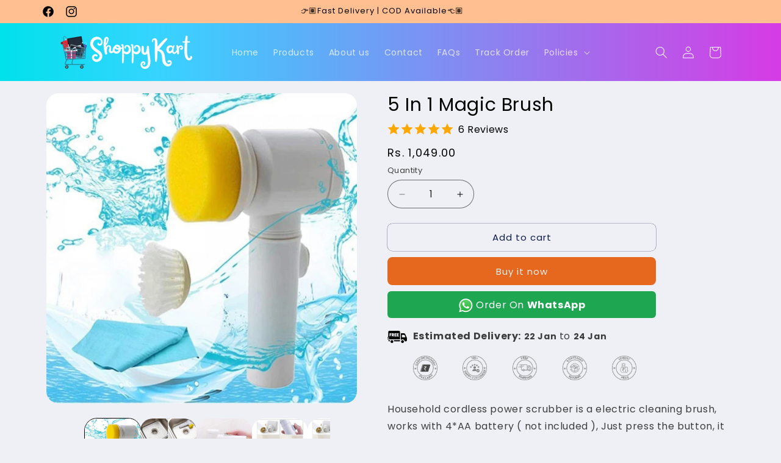

--- FILE ---
content_type: text/html; charset=utf-8
request_url: https://shoppykart.in/products/5-in-1-magic-brush
body_size: 42232
content:
<!doctype html>
<html class="no-js" lang="en">
  <head>
    <meta charset="utf-8">
    <meta http-equiv="X-UA-Compatible" content="IE=edge">
    <meta name="viewport" content="width=device-width,initial-scale=1">
    <meta name="theme-color" content="">
    <link rel="canonical" href="https://shoppykart.in/products/5-in-1-magic-brush"><link rel="icon" type="image/png" href="//shoppykart.in/cdn/shop/files/ShoppyKart_FB_profile_512_x_512_px__favicon.png?crop=center&height=32&v=1710767358&width=32"><link rel="preconnect" href="https://fonts.shopifycdn.com" crossorigin><title>
      5 In 1 Magic Brush
 &ndash; Shoppy Kart</title>

    
      <meta name="description" content="Household cordless power scrubber is a electric cleaning brush, works with 4*AA battery ( not included ), Just press the button, it will work quickly, save your time and you will never feel too tired to do cleaning. Comes with 3 interchangeable brush heads. The soft sponge brush head is suitable for cleaning the fragil">
    

    

<meta property="og:site_name" content="Shoppy Kart">
<meta property="og:url" content="https://shoppykart.in/products/5-in-1-magic-brush">
<meta property="og:title" content="5 In 1 Magic Brush">
<meta property="og:type" content="product">
<meta property="og:description" content="Household cordless power scrubber is a electric cleaning brush, works with 4*AA battery ( not included ), Just press the button, it will work quickly, save your time and you will never feel too tired to do cleaning. Comes with 3 interchangeable brush heads. The soft sponge brush head is suitable for cleaning the fragil"><meta property="og:image" content="http://shoppykart.in/cdn/shop/files/1706425851-1841246320.jpg?v=1711786926">
  <meta property="og:image:secure_url" content="https://shoppykart.in/cdn/shop/files/1706425851-1841246320.jpg?v=1711786926">
  <meta property="og:image:width" content="900">
  <meta property="og:image:height" content="900"><meta property="og:price:amount" content="1,049.00">
  <meta property="og:price:currency" content="INR"><meta name="twitter:card" content="summary_large_image">
<meta name="twitter:title" content="5 In 1 Magic Brush">
<meta name="twitter:description" content="Household cordless power scrubber is a electric cleaning brush, works with 4*AA battery ( not included ), Just press the button, it will work quickly, save your time and you will never feel too tired to do cleaning. Comes with 3 interchangeable brush heads. The soft sponge brush head is suitable for cleaning the fragil">


    <script src="//shoppykart.in/cdn/shop/t/2/assets/constants.js?v=58251544750838685771709686334" defer="defer"></script>
    <script src="//shoppykart.in/cdn/shop/t/2/assets/pubsub.js?v=158357773527763999511709686335" defer="defer"></script>
    <script src="//shoppykart.in/cdn/shop/t/2/assets/global.js?v=66720805763410666221714342936" defer="defer"></script><script src="//shoppykart.in/cdn/shop/t/2/assets/animations.js?v=88693664871331136111709686334" defer="defer"></script><script>window.performance && window.performance.mark && window.performance.mark('shopify.content_for_header.start');</script><meta name="google-site-verification" content="yAW2Np96UaKaQZ7BKnvWAxpFyqzPM8Gx4nxSedu_vHE">
<meta id="shopify-digital-wallet" name="shopify-digital-wallet" content="/86152511773/digital_wallets/dialog">
<link rel="alternate" type="application/json+oembed" href="https://shoppykart.in/products/5-in-1-magic-brush.oembed">
<script async="async" src="/checkouts/internal/preloads.js?locale=en-IN"></script>
<script id="shopify-features" type="application/json">{"accessToken":"5a02ff9b184efe2efae10e1df2cb6cf4","betas":["rich-media-storefront-analytics"],"domain":"shoppykart.in","predictiveSearch":true,"shopId":86152511773,"locale":"en"}</script>
<script>var Shopify = Shopify || {};
Shopify.shop = "aecc5d-c5.myshopify.com";
Shopify.locale = "en";
Shopify.currency = {"active":"INR","rate":"1.0"};
Shopify.country = "IN";
Shopify.theme = {"name":"Refresh","id":165963858205,"schema_name":"Refresh","schema_version":"13.0.1","theme_store_id":1567,"role":"main"};
Shopify.theme.handle = "null";
Shopify.theme.style = {"id":null,"handle":null};
Shopify.cdnHost = "shoppykart.in/cdn";
Shopify.routes = Shopify.routes || {};
Shopify.routes.root = "/";</script>
<script type="module">!function(o){(o.Shopify=o.Shopify||{}).modules=!0}(window);</script>
<script>!function(o){function n(){var o=[];function n(){o.push(Array.prototype.slice.apply(arguments))}return n.q=o,n}var t=o.Shopify=o.Shopify||{};t.loadFeatures=n(),t.autoloadFeatures=n()}(window);</script>
<script id="shop-js-analytics" type="application/json">{"pageType":"product"}</script>
<script defer="defer" async type="module" src="//shoppykart.in/cdn/shopifycloud/shop-js/modules/v2/client.init-shop-cart-sync_C5BV16lS.en.esm.js"></script>
<script defer="defer" async type="module" src="//shoppykart.in/cdn/shopifycloud/shop-js/modules/v2/chunk.common_CygWptCX.esm.js"></script>
<script type="module">
  await import("//shoppykart.in/cdn/shopifycloud/shop-js/modules/v2/client.init-shop-cart-sync_C5BV16lS.en.esm.js");
await import("//shoppykart.in/cdn/shopifycloud/shop-js/modules/v2/chunk.common_CygWptCX.esm.js");

  window.Shopify.SignInWithShop?.initShopCartSync?.({"fedCMEnabled":true,"windoidEnabled":true});

</script>
<script>(function() {
  var isLoaded = false;
  function asyncLoad() {
    if (isLoaded) return;
    isLoaded = true;
    var urls = ["https:\/\/cdn.vstar.app\/static\/js\/thankyou.js?shop=aecc5d-c5.myshopify.com"];
    for (var i = 0; i < urls.length; i++) {
      var s = document.createElement('script');
      s.type = 'text/javascript';
      s.async = true;
      s.src = urls[i];
      var x = document.getElementsByTagName('script')[0];
      x.parentNode.insertBefore(s, x);
    }
  };
  if(window.attachEvent) {
    window.attachEvent('onload', asyncLoad);
  } else {
    window.addEventListener('load', asyncLoad, false);
  }
})();</script>
<script id="__st">var __st={"a":86152511773,"offset":19800,"reqid":"94e653d0-b609-4ab7-a77c-27a46a786f35-1768851655","pageurl":"shoppykart.in\/products\/5-in-1-magic-brush","u":"e2e57f28806d","p":"product","rtyp":"product","rid":9098294919453};</script>
<script>window.ShopifyPaypalV4VisibilityTracking = true;</script>
<script id="captcha-bootstrap">!function(){'use strict';const t='contact',e='account',n='new_comment',o=[[t,t],['blogs',n],['comments',n],[t,'customer']],c=[[e,'customer_login'],[e,'guest_login'],[e,'recover_customer_password'],[e,'create_customer']],r=t=>t.map((([t,e])=>`form[action*='/${t}']:not([data-nocaptcha='true']) input[name='form_type'][value='${e}']`)).join(','),a=t=>()=>t?[...document.querySelectorAll(t)].map((t=>t.form)):[];function s(){const t=[...o],e=r(t);return a(e)}const i='password',u='form_key',d=['recaptcha-v3-token','g-recaptcha-response','h-captcha-response',i],f=()=>{try{return window.sessionStorage}catch{return}},m='__shopify_v',_=t=>t.elements[u];function p(t,e,n=!1){try{const o=window.sessionStorage,c=JSON.parse(o.getItem(e)),{data:r}=function(t){const{data:e,action:n}=t;return t[m]||n?{data:e,action:n}:{data:t,action:n}}(c);for(const[e,n]of Object.entries(r))t.elements[e]&&(t.elements[e].value=n);n&&o.removeItem(e)}catch(o){console.error('form repopulation failed',{error:o})}}const l='form_type',E='cptcha';function T(t){t.dataset[E]=!0}const w=window,h=w.document,L='Shopify',v='ce_forms',y='captcha';let A=!1;((t,e)=>{const n=(g='f06e6c50-85a8-45c8-87d0-21a2b65856fe',I='https://cdn.shopify.com/shopifycloud/storefront-forms-hcaptcha/ce_storefront_forms_captcha_hcaptcha.v1.5.2.iife.js',D={infoText:'Protected by hCaptcha',privacyText:'Privacy',termsText:'Terms'},(t,e,n)=>{const o=w[L][v],c=o.bindForm;if(c)return c(t,g,e,D).then(n);var r;o.q.push([[t,g,e,D],n]),r=I,A||(h.body.append(Object.assign(h.createElement('script'),{id:'captcha-provider',async:!0,src:r})),A=!0)});var g,I,D;w[L]=w[L]||{},w[L][v]=w[L][v]||{},w[L][v].q=[],w[L][y]=w[L][y]||{},w[L][y].protect=function(t,e){n(t,void 0,e),T(t)},Object.freeze(w[L][y]),function(t,e,n,w,h,L){const[v,y,A,g]=function(t,e,n){const i=e?o:[],u=t?c:[],d=[...i,...u],f=r(d),m=r(i),_=r(d.filter((([t,e])=>n.includes(e))));return[a(f),a(m),a(_),s()]}(w,h,L),I=t=>{const e=t.target;return e instanceof HTMLFormElement?e:e&&e.form},D=t=>v().includes(t);t.addEventListener('submit',(t=>{const e=I(t);if(!e)return;const n=D(e)&&!e.dataset.hcaptchaBound&&!e.dataset.recaptchaBound,o=_(e),c=g().includes(e)&&(!o||!o.value);(n||c)&&t.preventDefault(),c&&!n&&(function(t){try{if(!f())return;!function(t){const e=f();if(!e)return;const n=_(t);if(!n)return;const o=n.value;o&&e.removeItem(o)}(t);const e=Array.from(Array(32),(()=>Math.random().toString(36)[2])).join('');!function(t,e){_(t)||t.append(Object.assign(document.createElement('input'),{type:'hidden',name:u})),t.elements[u].value=e}(t,e),function(t,e){const n=f();if(!n)return;const o=[...t.querySelectorAll(`input[type='${i}']`)].map((({name:t})=>t)),c=[...d,...o],r={};for(const[a,s]of new FormData(t).entries())c.includes(a)||(r[a]=s);n.setItem(e,JSON.stringify({[m]:1,action:t.action,data:r}))}(t,e)}catch(e){console.error('failed to persist form',e)}}(e),e.submit())}));const S=(t,e)=>{t&&!t.dataset[E]&&(n(t,e.some((e=>e===t))),T(t))};for(const o of['focusin','change'])t.addEventListener(o,(t=>{const e=I(t);D(e)&&S(e,y())}));const B=e.get('form_key'),M=e.get(l),P=B&&M;t.addEventListener('DOMContentLoaded',(()=>{const t=y();if(P)for(const e of t)e.elements[l].value===M&&p(e,B);[...new Set([...A(),...v().filter((t=>'true'===t.dataset.shopifyCaptcha))])].forEach((e=>S(e,t)))}))}(h,new URLSearchParams(w.location.search),n,t,e,['guest_login'])})(!0,!0)}();</script>
<script integrity="sha256-4kQ18oKyAcykRKYeNunJcIwy7WH5gtpwJnB7kiuLZ1E=" data-source-attribution="shopify.loadfeatures" defer="defer" src="//shoppykart.in/cdn/shopifycloud/storefront/assets/storefront/load_feature-a0a9edcb.js" crossorigin="anonymous"></script>
<script data-source-attribution="shopify.dynamic_checkout.dynamic.init">var Shopify=Shopify||{};Shopify.PaymentButton=Shopify.PaymentButton||{isStorefrontPortableWallets:!0,init:function(){window.Shopify.PaymentButton.init=function(){};var t=document.createElement("script");t.src="https://shoppykart.in/cdn/shopifycloud/portable-wallets/latest/portable-wallets.en.js",t.type="module",document.head.appendChild(t)}};
</script>
<script data-source-attribution="shopify.dynamic_checkout.buyer_consent">
  function portableWalletsHideBuyerConsent(e){var t=document.getElementById("shopify-buyer-consent"),n=document.getElementById("shopify-subscription-policy-button");t&&n&&(t.classList.add("hidden"),t.setAttribute("aria-hidden","true"),n.removeEventListener("click",e))}function portableWalletsShowBuyerConsent(e){var t=document.getElementById("shopify-buyer-consent"),n=document.getElementById("shopify-subscription-policy-button");t&&n&&(t.classList.remove("hidden"),t.removeAttribute("aria-hidden"),n.addEventListener("click",e))}window.Shopify?.PaymentButton&&(window.Shopify.PaymentButton.hideBuyerConsent=portableWalletsHideBuyerConsent,window.Shopify.PaymentButton.showBuyerConsent=portableWalletsShowBuyerConsent);
</script>
<script>
  function portableWalletsCleanup(e){e&&e.src&&console.error("Failed to load portable wallets script "+e.src);var t=document.querySelectorAll("shopify-accelerated-checkout .shopify-payment-button__skeleton, shopify-accelerated-checkout-cart .wallet-cart-button__skeleton"),e=document.getElementById("shopify-buyer-consent");for(let e=0;e<t.length;e++)t[e].remove();e&&e.remove()}function portableWalletsNotLoadedAsModule(e){e instanceof ErrorEvent&&"string"==typeof e.message&&e.message.includes("import.meta")&&"string"==typeof e.filename&&e.filename.includes("portable-wallets")&&(window.removeEventListener("error",portableWalletsNotLoadedAsModule),window.Shopify.PaymentButton.failedToLoad=e,"loading"===document.readyState?document.addEventListener("DOMContentLoaded",window.Shopify.PaymentButton.init):window.Shopify.PaymentButton.init())}window.addEventListener("error",portableWalletsNotLoadedAsModule);
</script>

<script type="module" src="https://shoppykart.in/cdn/shopifycloud/portable-wallets/latest/portable-wallets.en.js" onError="portableWalletsCleanup(this)" crossorigin="anonymous"></script>
<script nomodule>
  document.addEventListener("DOMContentLoaded", portableWalletsCleanup);
</script>

<link id="shopify-accelerated-checkout-styles" rel="stylesheet" media="screen" href="https://shoppykart.in/cdn/shopifycloud/portable-wallets/latest/accelerated-checkout-backwards-compat.css" crossorigin="anonymous">
<style id="shopify-accelerated-checkout-cart">
        #shopify-buyer-consent {
  margin-top: 1em;
  display: inline-block;
  width: 100%;
}

#shopify-buyer-consent.hidden {
  display: none;
}

#shopify-subscription-policy-button {
  background: none;
  border: none;
  padding: 0;
  text-decoration: underline;
  font-size: inherit;
  cursor: pointer;
}

#shopify-subscription-policy-button::before {
  box-shadow: none;
}

      </style>
<script id="sections-script" data-sections="header" defer="defer" src="//shoppykart.in/cdn/shop/t/2/compiled_assets/scripts.js?v=214"></script>
<script>window.performance && window.performance.mark && window.performance.mark('shopify.content_for_header.end');</script>


    <style data-shopify>
      @font-face {
  font-family: Poppins;
  font-weight: 400;
  font-style: normal;
  font-display: swap;
  src: url("//shoppykart.in/cdn/fonts/poppins/poppins_n4.0ba78fa5af9b0e1a374041b3ceaadf0a43b41362.woff2") format("woff2"),
       url("//shoppykart.in/cdn/fonts/poppins/poppins_n4.214741a72ff2596839fc9760ee7a770386cf16ca.woff") format("woff");
}

      @font-face {
  font-family: Poppins;
  font-weight: 700;
  font-style: normal;
  font-display: swap;
  src: url("//shoppykart.in/cdn/fonts/poppins/poppins_n7.56758dcf284489feb014a026f3727f2f20a54626.woff2") format("woff2"),
       url("//shoppykart.in/cdn/fonts/poppins/poppins_n7.f34f55d9b3d3205d2cd6f64955ff4b36f0cfd8da.woff") format("woff");
}

      @font-face {
  font-family: Poppins;
  font-weight: 400;
  font-style: italic;
  font-display: swap;
  src: url("//shoppykart.in/cdn/fonts/poppins/poppins_i4.846ad1e22474f856bd6b81ba4585a60799a9f5d2.woff2") format("woff2"),
       url("//shoppykart.in/cdn/fonts/poppins/poppins_i4.56b43284e8b52fc64c1fd271f289a39e8477e9ec.woff") format("woff");
}

      @font-face {
  font-family: Poppins;
  font-weight: 700;
  font-style: italic;
  font-display: swap;
  src: url("//shoppykart.in/cdn/fonts/poppins/poppins_i7.42fd71da11e9d101e1e6c7932199f925f9eea42d.woff2") format("woff2"),
       url("//shoppykart.in/cdn/fonts/poppins/poppins_i7.ec8499dbd7616004e21155106d13837fff4cf556.woff") format("woff");
}

      @font-face {
  font-family: Poppins;
  font-weight: 400;
  font-style: normal;
  font-display: swap;
  src: url("//shoppykart.in/cdn/fonts/poppins/poppins_n4.0ba78fa5af9b0e1a374041b3ceaadf0a43b41362.woff2") format("woff2"),
       url("//shoppykart.in/cdn/fonts/poppins/poppins_n4.214741a72ff2596839fc9760ee7a770386cf16ca.woff") format("woff");
}


      
        :root,
        .color-scheme-1 {
          --color-background: 239,240,245;
        
          --gradient-background: #eff0f5;
        

        

        --color-foreground: 0,0,0;
        --color-background-contrast: 161,166,196;
        --color-shadow: 14,27,77;
        --color-button: 230,104,31;
        --color-button-text: 239,240,245;
        --color-secondary-button: 239,240,245;
        --color-secondary-button-text: 14,27,77;
        --color-link: 14,27,77;
        --color-badge-foreground: 0,0,0;
        --color-badge-background: 239,240,245;
        --color-badge-border: 0,0,0;
        --payment-terms-background-color: rgb(239 240 245);
      }
      
        
        .color-scheme-2 {
          --color-background: 255,255,255;
        
          --gradient-background: #ffffff;
        

        

        --color-foreground: 14,27,77;
        --color-background-contrast: 191,191,191;
        --color-shadow: 14,27,77;
        --color-button: 14,27,77;
        --color-button-text: 255,255,255;
        --color-secondary-button: 255,255,255;
        --color-secondary-button-text: 14,27,77;
        --color-link: 14,27,77;
        --color-badge-foreground: 14,27,77;
        --color-badge-background: 255,255,255;
        --color-badge-border: 14,27,77;
        --payment-terms-background-color: rgb(255 255 255);
      }
      
        
        .color-scheme-3 {
          --color-background: 214,59,228;
        
          --gradient-background: linear-gradient(90deg, rgba(0, 225, 235, 1), rgba(54, 212, 255, 1) 20%, rgba(214, 59, 228, 1) 100%);
        

        

        --color-foreground: 255,255,255;
        --color-background-contrast: 130,19,140;
        --color-shadow: 14,27,77;
        --color-button: 255,255,255;
        --color-button-text: 14,27,77;
        --color-secondary-button: 214,59,228;
        --color-secondary-button-text: 255,255,255;
        --color-link: 255,255,255;
        --color-badge-foreground: 255,255,255;
        --color-badge-background: 214,59,228;
        --color-badge-border: 255,255,255;
        --payment-terms-background-color: rgb(214 59 228);
      }
      
        
        .color-scheme-4 {
          --color-background: 255,191,144;
        
          --gradient-background: #ffbf90;
        

        

        --color-foreground: 0,0,0;
        --color-background-contrast: 255,117,17;
        --color-shadow: 14,27,77;
        --color-button: 239,240,245;
        --color-button-text: 71,112,219;
        --color-secondary-button: 255,191,144;
        --color-secondary-button-text: 255,255,255;
        --color-link: 255,255,255;
        --color-badge-foreground: 0,0,0;
        --color-badge-background: 255,191,144;
        --color-badge-border: 0,0,0;
        --payment-terms-background-color: rgb(255 191 144);
      }
      
        
        .color-scheme-5 {
          --color-background: 227,36,2;
        
          --gradient-background: #e32402;
        

        

        --color-foreground: 255,255,255;
        --color-background-contrast: 101,16,1;
        --color-shadow: 14,27,77;
        --color-button: 255,255,255;
        --color-button-text: 227,36,2;
        --color-secondary-button: 227,36,2;
        --color-secondary-button-text: 255,255,255;
        --color-link: 255,255,255;
        --color-badge-foreground: 255,255,255;
        --color-badge-background: 227,36,2;
        --color-badge-border: 255,255,255;
        --payment-terms-background-color: rgb(227 36 2);
      }
      

      body, .color-scheme-1, .color-scheme-2, .color-scheme-3, .color-scheme-4, .color-scheme-5 {
        color: rgba(var(--color-foreground), 0.75);
        background-color: rgb(var(--color-background));
      }

      :root {
        --font-body-family: Poppins, sans-serif;
        --font-body-style: normal;
        --font-body-weight: 400;
        --font-body-weight-bold: 700;

        --font-heading-family: Poppins, sans-serif;
        --font-heading-style: normal;
        --font-heading-weight: 400;

        --font-body-scale: 1.0;
        --font-heading-scale: 1.0;

        --media-padding: px;
        --media-border-opacity: 0.1;
        --media-border-width: 0px;
        --media-radius: 20px;
        --media-shadow-opacity: 0.0;
        --media-shadow-horizontal-offset: 0px;
        --media-shadow-vertical-offset: 4px;
        --media-shadow-blur-radius: 5px;
        --media-shadow-visible: 0;

        --page-width: 120rem;
        --page-width-margin: 0rem;

        --product-card-image-padding: 0.4rem;
        --product-card-corner-radius: 0.8rem;
        --product-card-text-alignment: center;
        --product-card-border-width: 0.1rem;
        --product-card-border-opacity: 1.0;
        --product-card-shadow-opacity: 0.0;
        --product-card-shadow-visible: 0;
        --product-card-shadow-horizontal-offset: 0.0rem;
        --product-card-shadow-vertical-offset: 0.4rem;
        --product-card-shadow-blur-radius: 0.5rem;

        --collection-card-image-padding: 1.6rem;
        --collection-card-corner-radius: 1.8rem;
        --collection-card-text-alignment: center;
        --collection-card-border-width: 0.1rem;
        --collection-card-border-opacity: 1.0;
        --collection-card-shadow-opacity: 0.0;
        --collection-card-shadow-visible: 0;
        --collection-card-shadow-horizontal-offset: 0.0rem;
        --collection-card-shadow-vertical-offset: 0.4rem;
        --collection-card-shadow-blur-radius: 0.5rem;

        --blog-card-image-padding: 1.6rem;
        --blog-card-corner-radius: 1.8rem;
        --blog-card-text-alignment: left;
        --blog-card-border-width: 0.1rem;
        --blog-card-border-opacity: 1.0;
        --blog-card-shadow-opacity: 0.0;
        --blog-card-shadow-visible: 0;
        --blog-card-shadow-horizontal-offset: 0.0rem;
        --blog-card-shadow-vertical-offset: 0.4rem;
        --blog-card-shadow-blur-radius: 0.5rem;

        --badge-corner-radius: 0.8rem;

        --popup-border-width: 1px;
        --popup-border-opacity: 0.1;
        --popup-corner-radius: 18px;
        --popup-shadow-opacity: 0.0;
        --popup-shadow-horizontal-offset: 0px;
        --popup-shadow-vertical-offset: 4px;
        --popup-shadow-blur-radius: 5px;

        --drawer-border-width: 0px;
        --drawer-border-opacity: 0.1;
        --drawer-shadow-opacity: 0.0;
        --drawer-shadow-horizontal-offset: 0px;
        --drawer-shadow-vertical-offset: 4px;
        --drawer-shadow-blur-radius: 5px;

        --spacing-sections-desktop: 0px;
        --spacing-sections-mobile: 0px;

        --grid-desktop-vertical-spacing: 40px;
        --grid-desktop-horizontal-spacing: 28px;
        --grid-mobile-vertical-spacing: 20px;
        --grid-mobile-horizontal-spacing: 14px;

        --text-boxes-border-opacity: 0.1;
        --text-boxes-border-width: 0px;
        --text-boxes-radius: 20px;
        --text-boxes-shadow-opacity: 0.0;
        --text-boxes-shadow-visible: 0;
        --text-boxes-shadow-horizontal-offset: 0px;
        --text-boxes-shadow-vertical-offset: 4px;
        --text-boxes-shadow-blur-radius: 5px;

        --buttons-radius: 8px;
        --buttons-radius-outset: 8px;
        --buttons-border-width: 0px;
        --buttons-border-opacity: 1.0;
        --buttons-shadow-opacity: 0.0;
        --buttons-shadow-visible: 0;
        --buttons-shadow-horizontal-offset: 0px;
        --buttons-shadow-vertical-offset: 4px;
        --buttons-shadow-blur-radius: 5px;
        --buttons-border-offset: 0.3px;

        --inputs-radius: 26px;
        --inputs-border-width: 1px;
        --inputs-border-opacity: 0.55;
        --inputs-shadow-opacity: 0.0;
        --inputs-shadow-horizontal-offset: 0px;
        --inputs-margin-offset: 0px;
        --inputs-shadow-vertical-offset: 4px;
        --inputs-shadow-blur-radius: 5px;
        --inputs-radius-outset: 27px;

        --variant-pills-radius: 8px;
        --variant-pills-border-width: 1px;
        --variant-pills-border-opacity: 0.55;
        --variant-pills-shadow-opacity: 0.0;
        --variant-pills-shadow-horizontal-offset: 0px;
        --variant-pills-shadow-vertical-offset: 4px;
        --variant-pills-shadow-blur-radius: 5px;
      }

      *,
      *::before,
      *::after {
        box-sizing: inherit;
      }

      html {
        box-sizing: border-box;
        font-size: calc(var(--font-body-scale) * 62.5%);
        height: 100%;
      }

      body {
        display: grid;
        grid-template-rows: auto auto 1fr auto;
        grid-template-columns: 100%;
        min-height: 100%;
        margin: 0;
        font-size: 1.5rem;
        letter-spacing: 0.06rem;
        line-height: calc(1 + 0.8 / var(--font-body-scale));
        font-family: var(--font-body-family);
        font-style: var(--font-body-style);
        font-weight: var(--font-body-weight);
      }

      @media screen and (min-width: 750px) {
        body {
          font-size: 1.6rem;
        }
      }
    </style>

    <link href="//shoppykart.in/cdn/shop/t/2/assets/base.css?v=162670812096419975981710197700" rel="stylesheet" type="text/css" media="all" />
<link rel="preload" as="font" href="//shoppykart.in/cdn/fonts/poppins/poppins_n4.0ba78fa5af9b0e1a374041b3ceaadf0a43b41362.woff2" type="font/woff2" crossorigin><link rel="preload" as="font" href="//shoppykart.in/cdn/fonts/poppins/poppins_n4.0ba78fa5af9b0e1a374041b3ceaadf0a43b41362.woff2" type="font/woff2" crossorigin><link
        rel="stylesheet"
        href="//shoppykart.in/cdn/shop/t/2/assets/component-predictive-search.css?v=118923337488134913561709686334"
        media="print"
        onload="this.media='all'"
      ><script>
      document.documentElement.className = document.documentElement.className.replace('no-js', 'js');
      if (Shopify.designMode) {
        document.documentElement.classList.add('shopify-design-mode');
      }
    </script>
  <link href="https://monorail-edge.shopifysvc.com" rel="dns-prefetch">
<script>(function(){if ("sendBeacon" in navigator && "performance" in window) {try {var session_token_from_headers = performance.getEntriesByType('navigation')[0].serverTiming.find(x => x.name == '_s').description;} catch {var session_token_from_headers = undefined;}var session_cookie_matches = document.cookie.match(/_shopify_s=([^;]*)/);var session_token_from_cookie = session_cookie_matches && session_cookie_matches.length === 2 ? session_cookie_matches[1] : "";var session_token = session_token_from_headers || session_token_from_cookie || "";function handle_abandonment_event(e) {var entries = performance.getEntries().filter(function(entry) {return /monorail-edge.shopifysvc.com/.test(entry.name);});if (!window.abandonment_tracked && entries.length === 0) {window.abandonment_tracked = true;var currentMs = Date.now();var navigation_start = performance.timing.navigationStart;var payload = {shop_id: 86152511773,url: window.location.href,navigation_start,duration: currentMs - navigation_start,session_token,page_type: "product"};window.navigator.sendBeacon("https://monorail-edge.shopifysvc.com/v1/produce", JSON.stringify({schema_id: "online_store_buyer_site_abandonment/1.1",payload: payload,metadata: {event_created_at_ms: currentMs,event_sent_at_ms: currentMs}}));}}window.addEventListener('pagehide', handle_abandonment_event);}}());</script>
<script id="web-pixels-manager-setup">(function e(e,d,r,n,o){if(void 0===o&&(o={}),!Boolean(null===(a=null===(i=window.Shopify)||void 0===i?void 0:i.analytics)||void 0===a?void 0:a.replayQueue)){var i,a;window.Shopify=window.Shopify||{};var t=window.Shopify;t.analytics=t.analytics||{};var s=t.analytics;s.replayQueue=[],s.publish=function(e,d,r){return s.replayQueue.push([e,d,r]),!0};try{self.performance.mark("wpm:start")}catch(e){}var l=function(){var e={modern:/Edge?\/(1{2}[4-9]|1[2-9]\d|[2-9]\d{2}|\d{4,})\.\d+(\.\d+|)|Firefox\/(1{2}[4-9]|1[2-9]\d|[2-9]\d{2}|\d{4,})\.\d+(\.\d+|)|Chrom(ium|e)\/(9{2}|\d{3,})\.\d+(\.\d+|)|(Maci|X1{2}).+ Version\/(15\.\d+|(1[6-9]|[2-9]\d|\d{3,})\.\d+)([,.]\d+|)( \(\w+\)|)( Mobile\/\w+|) Safari\/|Chrome.+OPR\/(9{2}|\d{3,})\.\d+\.\d+|(CPU[ +]OS|iPhone[ +]OS|CPU[ +]iPhone|CPU IPhone OS|CPU iPad OS)[ +]+(15[._]\d+|(1[6-9]|[2-9]\d|\d{3,})[._]\d+)([._]\d+|)|Android:?[ /-](13[3-9]|1[4-9]\d|[2-9]\d{2}|\d{4,})(\.\d+|)(\.\d+|)|Android.+Firefox\/(13[5-9]|1[4-9]\d|[2-9]\d{2}|\d{4,})\.\d+(\.\d+|)|Android.+Chrom(ium|e)\/(13[3-9]|1[4-9]\d|[2-9]\d{2}|\d{4,})\.\d+(\.\d+|)|SamsungBrowser\/([2-9]\d|\d{3,})\.\d+/,legacy:/Edge?\/(1[6-9]|[2-9]\d|\d{3,})\.\d+(\.\d+|)|Firefox\/(5[4-9]|[6-9]\d|\d{3,})\.\d+(\.\d+|)|Chrom(ium|e)\/(5[1-9]|[6-9]\d|\d{3,})\.\d+(\.\d+|)([\d.]+$|.*Safari\/(?![\d.]+ Edge\/[\d.]+$))|(Maci|X1{2}).+ Version\/(10\.\d+|(1[1-9]|[2-9]\d|\d{3,})\.\d+)([,.]\d+|)( \(\w+\)|)( Mobile\/\w+|) Safari\/|Chrome.+OPR\/(3[89]|[4-9]\d|\d{3,})\.\d+\.\d+|(CPU[ +]OS|iPhone[ +]OS|CPU[ +]iPhone|CPU IPhone OS|CPU iPad OS)[ +]+(10[._]\d+|(1[1-9]|[2-9]\d|\d{3,})[._]\d+)([._]\d+|)|Android:?[ /-](13[3-9]|1[4-9]\d|[2-9]\d{2}|\d{4,})(\.\d+|)(\.\d+|)|Mobile Safari.+OPR\/([89]\d|\d{3,})\.\d+\.\d+|Android.+Firefox\/(13[5-9]|1[4-9]\d|[2-9]\d{2}|\d{4,})\.\d+(\.\d+|)|Android.+Chrom(ium|e)\/(13[3-9]|1[4-9]\d|[2-9]\d{2}|\d{4,})\.\d+(\.\d+|)|Android.+(UC? ?Browser|UCWEB|U3)[ /]?(15\.([5-9]|\d{2,})|(1[6-9]|[2-9]\d|\d{3,})\.\d+)\.\d+|SamsungBrowser\/(5\.\d+|([6-9]|\d{2,})\.\d+)|Android.+MQ{2}Browser\/(14(\.(9|\d{2,})|)|(1[5-9]|[2-9]\d|\d{3,})(\.\d+|))(\.\d+|)|K[Aa][Ii]OS\/(3\.\d+|([4-9]|\d{2,})\.\d+)(\.\d+|)/},d=e.modern,r=e.legacy,n=navigator.userAgent;return n.match(d)?"modern":n.match(r)?"legacy":"unknown"}(),u="modern"===l?"modern":"legacy",c=(null!=n?n:{modern:"",legacy:""})[u],f=function(e){return[e.baseUrl,"/wpm","/b",e.hashVersion,"modern"===e.buildTarget?"m":"l",".js"].join("")}({baseUrl:d,hashVersion:r,buildTarget:u}),m=function(e){var d=e.version,r=e.bundleTarget,n=e.surface,o=e.pageUrl,i=e.monorailEndpoint;return{emit:function(e){var a=e.status,t=e.errorMsg,s=(new Date).getTime(),l=JSON.stringify({metadata:{event_sent_at_ms:s},events:[{schema_id:"web_pixels_manager_load/3.1",payload:{version:d,bundle_target:r,page_url:o,status:a,surface:n,error_msg:t},metadata:{event_created_at_ms:s}}]});if(!i)return console&&console.warn&&console.warn("[Web Pixels Manager] No Monorail endpoint provided, skipping logging."),!1;try{return self.navigator.sendBeacon.bind(self.navigator)(i,l)}catch(e){}var u=new XMLHttpRequest;try{return u.open("POST",i,!0),u.setRequestHeader("Content-Type","text/plain"),u.send(l),!0}catch(e){return console&&console.warn&&console.warn("[Web Pixels Manager] Got an unhandled error while logging to Monorail."),!1}}}}({version:r,bundleTarget:l,surface:e.surface,pageUrl:self.location.href,monorailEndpoint:e.monorailEndpoint});try{o.browserTarget=l,function(e){var d=e.src,r=e.async,n=void 0===r||r,o=e.onload,i=e.onerror,a=e.sri,t=e.scriptDataAttributes,s=void 0===t?{}:t,l=document.createElement("script"),u=document.querySelector("head"),c=document.querySelector("body");if(l.async=n,l.src=d,a&&(l.integrity=a,l.crossOrigin="anonymous"),s)for(var f in s)if(Object.prototype.hasOwnProperty.call(s,f))try{l.dataset[f]=s[f]}catch(e){}if(o&&l.addEventListener("load",o),i&&l.addEventListener("error",i),u)u.appendChild(l);else{if(!c)throw new Error("Did not find a head or body element to append the script");c.appendChild(l)}}({src:f,async:!0,onload:function(){if(!function(){var e,d;return Boolean(null===(d=null===(e=window.Shopify)||void 0===e?void 0:e.analytics)||void 0===d?void 0:d.initialized)}()){var d=window.webPixelsManager.init(e)||void 0;if(d){var r=window.Shopify.analytics;r.replayQueue.forEach((function(e){var r=e[0],n=e[1],o=e[2];d.publishCustomEvent(r,n,o)})),r.replayQueue=[],r.publish=d.publishCustomEvent,r.visitor=d.visitor,r.initialized=!0}}},onerror:function(){return m.emit({status:"failed",errorMsg:"".concat(f," has failed to load")})},sri:function(e){var d=/^sha384-[A-Za-z0-9+/=]+$/;return"string"==typeof e&&d.test(e)}(c)?c:"",scriptDataAttributes:o}),m.emit({status:"loading"})}catch(e){m.emit({status:"failed",errorMsg:(null==e?void 0:e.message)||"Unknown error"})}}})({shopId: 86152511773,storefrontBaseUrl: "https://shoppykart.in",extensionsBaseUrl: "https://extensions.shopifycdn.com/cdn/shopifycloud/web-pixels-manager",monorailEndpoint: "https://monorail-edge.shopifysvc.com/unstable/produce_batch",surface: "storefront-renderer",enabledBetaFlags: ["2dca8a86"],webPixelsConfigList: [{"id":"717127965","configuration":"{\"config\":\"{\\\"pixel_id\\\":\\\"G-X52YL8X8PG\\\",\\\"target_country\\\":\\\"IN\\\",\\\"gtag_events\\\":[{\\\"type\\\":\\\"begin_checkout\\\",\\\"action_label\\\":\\\"G-X52YL8X8PG\\\"},{\\\"type\\\":\\\"search\\\",\\\"action_label\\\":\\\"G-X52YL8X8PG\\\"},{\\\"type\\\":\\\"view_item\\\",\\\"action_label\\\":[\\\"G-X52YL8X8PG\\\",\\\"MC-WQ34DJVT3S\\\"]},{\\\"type\\\":\\\"purchase\\\",\\\"action_label\\\":[\\\"G-X52YL8X8PG\\\",\\\"MC-WQ34DJVT3S\\\"]},{\\\"type\\\":\\\"page_view\\\",\\\"action_label\\\":[\\\"G-X52YL8X8PG\\\",\\\"MC-WQ34DJVT3S\\\"]},{\\\"type\\\":\\\"add_payment_info\\\",\\\"action_label\\\":\\\"G-X52YL8X8PG\\\"},{\\\"type\\\":\\\"add_to_cart\\\",\\\"action_label\\\":\\\"G-X52YL8X8PG\\\"}],\\\"enable_monitoring_mode\\\":false}\"}","eventPayloadVersion":"v1","runtimeContext":"OPEN","scriptVersion":"b2a88bafab3e21179ed38636efcd8a93","type":"APP","apiClientId":1780363,"privacyPurposes":[],"dataSharingAdjustments":{"protectedCustomerApprovalScopes":["read_customer_address","read_customer_email","read_customer_name","read_customer_personal_data","read_customer_phone"]}},{"id":"412418333","configuration":"{\"pixel_id\":\"1598614130678034\",\"pixel_type\":\"facebook_pixel\",\"metaapp_system_user_token\":\"-\"}","eventPayloadVersion":"v1","runtimeContext":"OPEN","scriptVersion":"ca16bc87fe92b6042fbaa3acc2fbdaa6","type":"APP","apiClientId":2329312,"privacyPurposes":["ANALYTICS","MARKETING","SALE_OF_DATA"],"dataSharingAdjustments":{"protectedCustomerApprovalScopes":["read_customer_address","read_customer_email","read_customer_name","read_customer_personal_data","read_customer_phone"]}},{"id":"shopify-app-pixel","configuration":"{}","eventPayloadVersion":"v1","runtimeContext":"STRICT","scriptVersion":"0450","apiClientId":"shopify-pixel","type":"APP","privacyPurposes":["ANALYTICS","MARKETING"]},{"id":"shopify-custom-pixel","eventPayloadVersion":"v1","runtimeContext":"LAX","scriptVersion":"0450","apiClientId":"shopify-pixel","type":"CUSTOM","privacyPurposes":["ANALYTICS","MARKETING"]}],isMerchantRequest: false,initData: {"shop":{"name":"Shoppy Kart","paymentSettings":{"currencyCode":"INR"},"myshopifyDomain":"aecc5d-c5.myshopify.com","countryCode":"IN","storefrontUrl":"https:\/\/shoppykart.in"},"customer":null,"cart":null,"checkout":null,"productVariants":[{"price":{"amount":1049.0,"currencyCode":"INR"},"product":{"title":"5 In 1 Magic Brush","vendor":"Dropshipera","id":"9098294919453","untranslatedTitle":"5 In 1 Magic Brush","url":"\/products\/5-in-1-magic-brush","type":""},"id":"47925840871709","image":{"src":"\/\/shoppykart.in\/cdn\/shop\/files\/1706425851-1841246320.jpg?v=1711786926"},"sku":"5 In 1 Magic Brush","title":"Default Title","untranslatedTitle":"Default Title"}],"purchasingCompany":null},},"https://shoppykart.in/cdn","fcfee988w5aeb613cpc8e4bc33m6693e112",{"modern":"","legacy":""},{"shopId":"86152511773","storefrontBaseUrl":"https:\/\/shoppykart.in","extensionBaseUrl":"https:\/\/extensions.shopifycdn.com\/cdn\/shopifycloud\/web-pixels-manager","surface":"storefront-renderer","enabledBetaFlags":"[\"2dca8a86\"]","isMerchantRequest":"false","hashVersion":"fcfee988w5aeb613cpc8e4bc33m6693e112","publish":"custom","events":"[[\"page_viewed\",{}],[\"product_viewed\",{\"productVariant\":{\"price\":{\"amount\":1049.0,\"currencyCode\":\"INR\"},\"product\":{\"title\":\"5 In 1 Magic Brush\",\"vendor\":\"Dropshipera\",\"id\":\"9098294919453\",\"untranslatedTitle\":\"5 In 1 Magic Brush\",\"url\":\"\/products\/5-in-1-magic-brush\",\"type\":\"\"},\"id\":\"47925840871709\",\"image\":{\"src\":\"\/\/shoppykart.in\/cdn\/shop\/files\/1706425851-1841246320.jpg?v=1711786926\"},\"sku\":\"5 In 1 Magic Brush\",\"title\":\"Default Title\",\"untranslatedTitle\":\"Default Title\"}}]]"});</script><script>
  window.ShopifyAnalytics = window.ShopifyAnalytics || {};
  window.ShopifyAnalytics.meta = window.ShopifyAnalytics.meta || {};
  window.ShopifyAnalytics.meta.currency = 'INR';
  var meta = {"product":{"id":9098294919453,"gid":"gid:\/\/shopify\/Product\/9098294919453","vendor":"Dropshipera","type":"","handle":"5-in-1-magic-brush","variants":[{"id":47925840871709,"price":104900,"name":"5 In 1 Magic Brush","public_title":null,"sku":"5 In 1 Magic Brush"}],"remote":false},"page":{"pageType":"product","resourceType":"product","resourceId":9098294919453,"requestId":"94e653d0-b609-4ab7-a77c-27a46a786f35-1768851655"}};
  for (var attr in meta) {
    window.ShopifyAnalytics.meta[attr] = meta[attr];
  }
</script>
<script class="analytics">
  (function () {
    var customDocumentWrite = function(content) {
      var jquery = null;

      if (window.jQuery) {
        jquery = window.jQuery;
      } else if (window.Checkout && window.Checkout.$) {
        jquery = window.Checkout.$;
      }

      if (jquery) {
        jquery('body').append(content);
      }
    };

    var hasLoggedConversion = function(token) {
      if (token) {
        return document.cookie.indexOf('loggedConversion=' + token) !== -1;
      }
      return false;
    }

    var setCookieIfConversion = function(token) {
      if (token) {
        var twoMonthsFromNow = new Date(Date.now());
        twoMonthsFromNow.setMonth(twoMonthsFromNow.getMonth() + 2);

        document.cookie = 'loggedConversion=' + token + '; expires=' + twoMonthsFromNow;
      }
    }

    var trekkie = window.ShopifyAnalytics.lib = window.trekkie = window.trekkie || [];
    if (trekkie.integrations) {
      return;
    }
    trekkie.methods = [
      'identify',
      'page',
      'ready',
      'track',
      'trackForm',
      'trackLink'
    ];
    trekkie.factory = function(method) {
      return function() {
        var args = Array.prototype.slice.call(arguments);
        args.unshift(method);
        trekkie.push(args);
        return trekkie;
      };
    };
    for (var i = 0; i < trekkie.methods.length; i++) {
      var key = trekkie.methods[i];
      trekkie[key] = trekkie.factory(key);
    }
    trekkie.load = function(config) {
      trekkie.config = config || {};
      trekkie.config.initialDocumentCookie = document.cookie;
      var first = document.getElementsByTagName('script')[0];
      var script = document.createElement('script');
      script.type = 'text/javascript';
      script.onerror = function(e) {
        var scriptFallback = document.createElement('script');
        scriptFallback.type = 'text/javascript';
        scriptFallback.onerror = function(error) {
                var Monorail = {
      produce: function produce(monorailDomain, schemaId, payload) {
        var currentMs = new Date().getTime();
        var event = {
          schema_id: schemaId,
          payload: payload,
          metadata: {
            event_created_at_ms: currentMs,
            event_sent_at_ms: currentMs
          }
        };
        return Monorail.sendRequest("https://" + monorailDomain + "/v1/produce", JSON.stringify(event));
      },
      sendRequest: function sendRequest(endpointUrl, payload) {
        // Try the sendBeacon API
        if (window && window.navigator && typeof window.navigator.sendBeacon === 'function' && typeof window.Blob === 'function' && !Monorail.isIos12()) {
          var blobData = new window.Blob([payload], {
            type: 'text/plain'
          });

          if (window.navigator.sendBeacon(endpointUrl, blobData)) {
            return true;
          } // sendBeacon was not successful

        } // XHR beacon

        var xhr = new XMLHttpRequest();

        try {
          xhr.open('POST', endpointUrl);
          xhr.setRequestHeader('Content-Type', 'text/plain');
          xhr.send(payload);
        } catch (e) {
          console.log(e);
        }

        return false;
      },
      isIos12: function isIos12() {
        return window.navigator.userAgent.lastIndexOf('iPhone; CPU iPhone OS 12_') !== -1 || window.navigator.userAgent.lastIndexOf('iPad; CPU OS 12_') !== -1;
      }
    };
    Monorail.produce('monorail-edge.shopifysvc.com',
      'trekkie_storefront_load_errors/1.1',
      {shop_id: 86152511773,
      theme_id: 165963858205,
      app_name: "storefront",
      context_url: window.location.href,
      source_url: "//shoppykart.in/cdn/s/trekkie.storefront.cd680fe47e6c39ca5d5df5f0a32d569bc48c0f27.min.js"});

        };
        scriptFallback.async = true;
        scriptFallback.src = '//shoppykart.in/cdn/s/trekkie.storefront.cd680fe47e6c39ca5d5df5f0a32d569bc48c0f27.min.js';
        first.parentNode.insertBefore(scriptFallback, first);
      };
      script.async = true;
      script.src = '//shoppykart.in/cdn/s/trekkie.storefront.cd680fe47e6c39ca5d5df5f0a32d569bc48c0f27.min.js';
      first.parentNode.insertBefore(script, first);
    };
    trekkie.load(
      {"Trekkie":{"appName":"storefront","development":false,"defaultAttributes":{"shopId":86152511773,"isMerchantRequest":null,"themeId":165963858205,"themeCityHash":"1339845032280165380","contentLanguage":"en","currency":"INR","eventMetadataId":"1312f7a1-ff7a-42a6-b6cc-f7f77fe49f1d"},"isServerSideCookieWritingEnabled":true,"monorailRegion":"shop_domain","enabledBetaFlags":["65f19447"]},"Session Attribution":{},"S2S":{"facebookCapiEnabled":true,"source":"trekkie-storefront-renderer","apiClientId":580111}}
    );

    var loaded = false;
    trekkie.ready(function() {
      if (loaded) return;
      loaded = true;

      window.ShopifyAnalytics.lib = window.trekkie;

      var originalDocumentWrite = document.write;
      document.write = customDocumentWrite;
      try { window.ShopifyAnalytics.merchantGoogleAnalytics.call(this); } catch(error) {};
      document.write = originalDocumentWrite;

      window.ShopifyAnalytics.lib.page(null,{"pageType":"product","resourceType":"product","resourceId":9098294919453,"requestId":"94e653d0-b609-4ab7-a77c-27a46a786f35-1768851655","shopifyEmitted":true});

      var match = window.location.pathname.match(/checkouts\/(.+)\/(thank_you|post_purchase)/)
      var token = match? match[1]: undefined;
      if (!hasLoggedConversion(token)) {
        setCookieIfConversion(token);
        window.ShopifyAnalytics.lib.track("Viewed Product",{"currency":"INR","variantId":47925840871709,"productId":9098294919453,"productGid":"gid:\/\/shopify\/Product\/9098294919453","name":"5 In 1 Magic Brush","price":"1049.00","sku":"5 In 1 Magic Brush","brand":"Dropshipera","variant":null,"category":"","nonInteraction":true,"remote":false},undefined,undefined,{"shopifyEmitted":true});
      window.ShopifyAnalytics.lib.track("monorail:\/\/trekkie_storefront_viewed_product\/1.1",{"currency":"INR","variantId":47925840871709,"productId":9098294919453,"productGid":"gid:\/\/shopify\/Product\/9098294919453","name":"5 In 1 Magic Brush","price":"1049.00","sku":"5 In 1 Magic Brush","brand":"Dropshipera","variant":null,"category":"","nonInteraction":true,"remote":false,"referer":"https:\/\/shoppykart.in\/products\/5-in-1-magic-brush"});
      }
    });


        var eventsListenerScript = document.createElement('script');
        eventsListenerScript.async = true;
        eventsListenerScript.src = "//shoppykart.in/cdn/shopifycloud/storefront/assets/shop_events_listener-3da45d37.js";
        document.getElementsByTagName('head')[0].appendChild(eventsListenerScript);

})();</script>
<script
  defer
  src="https://shoppykart.in/cdn/shopifycloud/perf-kit/shopify-perf-kit-3.0.4.min.js"
  data-application="storefront-renderer"
  data-shop-id="86152511773"
  data-render-region="gcp-us-central1"
  data-page-type="product"
  data-theme-instance-id="165963858205"
  data-theme-name="Refresh"
  data-theme-version="13.0.1"
  data-monorail-region="shop_domain"
  data-resource-timing-sampling-rate="10"
  data-shs="true"
  data-shs-beacon="true"
  data-shs-export-with-fetch="true"
  data-shs-logs-sample-rate="1"
  data-shs-beacon-endpoint="https://shoppykart.in/api/collect"
></script>
</head>

  <body class="gradient animate--hover-default">
    <a class="skip-to-content-link button visually-hidden" href="#MainContent">
      Skip to content
    </a><!-- BEGIN sections: header-group -->
<div id="shopify-section-sections--22223547498781__announcement-bar" class="shopify-section shopify-section-group-header-group announcement-bar-section"><link href="//shoppykart.in/cdn/shop/t/2/assets/component-slideshow.css?v=107725913939919748051709686334" rel="stylesheet" type="text/css" media="all" />
<link href="//shoppykart.in/cdn/shop/t/2/assets/component-slider.css?v=142503135496229589681709686334" rel="stylesheet" type="text/css" media="all" />

  <link href="//shoppykart.in/cdn/shop/t/2/assets/component-list-social.css?v=35792976012981934991709686334" rel="stylesheet" type="text/css" media="all" />


<div
  class="utility-bar color-scheme-4 gradient"
  
>
  <div class="page-width utility-bar__grid utility-bar__grid--3-col">

<ul class="list-unstyled list-social" role="list"><li class="list-social__item">
      <a href="https://www.facebook.com/profile.php?id=61557135613754" class="link list-social__link"><svg aria-hidden="true" focusable="false" class="icon icon-facebook" viewBox="0 0 20 20">
  <path fill="currentColor" d="M18 10.049C18 5.603 14.419 2 10 2c-4.419 0-8 3.603-8 8.049C2 14.067 4.925 17.396 8.75 18v-5.624H6.719v-2.328h2.03V8.275c0-2.017 1.195-3.132 3.023-3.132.874 0 1.79.158 1.79.158v1.98h-1.009c-.994 0-1.303.621-1.303 1.258v1.51h2.219l-.355 2.326H11.25V18c3.825-.604 6.75-3.933 6.75-7.951Z"/>
</svg>
<span class="visually-hidden">Facebook</span>
      </a>
    </li><li class="list-social__item">
      <a href="https://www.instagram.com/shoppy.kart.in/" class="link list-social__link"><svg aria-hidden="true" focusable="false" class="icon icon-instagram" viewBox="0 0 20 20">
  <path fill="currentColor" fill-rule="evenodd" d="M13.23 3.492c-.84-.037-1.096-.046-3.23-.046-2.144 0-2.39.01-3.238.055-.776.027-1.195.164-1.487.273a2.43 2.43 0 0 0-.912.593 2.486 2.486 0 0 0-.602.922c-.11.282-.238.702-.274 1.486-.046.84-.046 1.095-.046 3.23 0 2.134.01 2.39.046 3.229.004.51.097 1.016.274 1.495.145.365.319.639.602.913.282.282.538.456.92.602.474.176.974.268 1.479.273.848.046 1.103.046 3.238.046 2.134 0 2.39-.01 3.23-.046.784-.036 1.203-.164 1.486-.273.374-.146.648-.329.921-.602.283-.283.447-.548.602-.922.177-.476.27-.979.274-1.486.037-.84.046-1.095.046-3.23 0-2.134-.01-2.39-.055-3.229-.027-.784-.164-1.204-.274-1.495a2.43 2.43 0 0 0-.593-.913 2.604 2.604 0 0 0-.92-.602c-.284-.11-.703-.237-1.488-.273ZM6.697 2.05c.857-.036 1.131-.045 3.302-.045 1.1-.014 2.202.001 3.302.045.664.014 1.321.14 1.943.374a3.968 3.968 0 0 1 1.414.922c.41.397.728.88.93 1.414.23.622.354 1.279.365 1.942C18 7.56 18 7.824 18 10.005c0 2.17-.01 2.444-.046 3.292-.036.858-.173 1.442-.374 1.943-.2.53-.474.976-.92 1.423a3.896 3.896 0 0 1-1.415.922c-.51.191-1.095.337-1.943.374-.857.036-1.122.045-3.302.045-2.171 0-2.445-.009-3.302-.055-.849-.027-1.432-.164-1.943-.364a4.152 4.152 0 0 1-1.414-.922 4.128 4.128 0 0 1-.93-1.423c-.183-.51-.329-1.085-.365-1.943C2.009 12.45 2 12.167 2 10.004c0-2.161 0-2.435.055-3.302.027-.848.164-1.432.365-1.942a4.44 4.44 0 0 1 .92-1.414 4.18 4.18 0 0 1 1.415-.93c.51-.183 1.094-.33 1.943-.366Zm.427 4.806a4.105 4.105 0 1 1 5.805 5.805 4.105 4.105 0 0 1-5.805-5.805Zm1.882 5.371a2.668 2.668 0 1 0 2.042-4.93 2.668 2.668 0 0 0-2.042 4.93Zm5.922-5.942a.958.958 0 1 1-1.355-1.355.958.958 0 0 1 1.355 1.355Z" clip-rule="evenodd"/>
</svg>
<span class="visually-hidden">Instagram</span>
      </a>
    </li></ul>
<slideshow-component
        class="announcement-bar"
        role="region"
        aria-roledescription="Carousel"
        aria-label="Announcement bar"
      >
        <div class="announcement-bar-slider slider-buttons">
          <button
            type="button"
            class="slider-button slider-button--prev"
            name="previous"
            aria-label="Previous announcement"
            aria-controls="Slider-sections--22223547498781__announcement-bar"
          >
            <svg aria-hidden="true" focusable="false" class="icon icon-caret" viewBox="0 0 10 6">
  <path fill-rule="evenodd" clip-rule="evenodd" d="M9.354.646a.5.5 0 00-.708 0L5 4.293 1.354.646a.5.5 0 00-.708.708l4 4a.5.5 0 00.708 0l4-4a.5.5 0 000-.708z" fill="currentColor">
</svg>

          </button>
          <div
            class="grid grid--1-col slider slider--everywhere"
            id="Slider-sections--22223547498781__announcement-bar"
            aria-live="polite"
            aria-atomic="true"
            data-autoplay="true"
            data-speed="3"
          ><div
                class="slideshow__slide slider__slide grid__item grid--1-col"
                id="Slide-sections--22223547498781__announcement-bar-1"
                
                role="group"
                aria-roledescription="Announcement"
                aria-label="1 of 3"
                tabindex="-1"
              >
                <div
                  class="announcement-bar__announcement"
                  role="region"
                  aria-label="Announcement"
                  
                ><p class="announcement-bar__message h5">
                      <span>Welcome to ShoppyKart</span></p></div>
              </div><div
                class="slideshow__slide slider__slide grid__item grid--1-col"
                id="Slide-sections--22223547498781__announcement-bar-2"
                
                role="group"
                aria-roledescription="Announcement"
                aria-label="2 of 3"
                tabindex="-1"
              >
                <div
                  class="announcement-bar__announcement"
                  role="region"
                  aria-label="Announcement"
                  
                ><p class="announcement-bar__message h5">
                      <span>👉🏽Fast Delivery | COD Available👈🏽</span></p></div>
              </div><div
                class="slideshow__slide slider__slide grid__item grid--1-col"
                id="Slide-sections--22223547498781__announcement-bar-3"
                
                role="group"
                aria-roledescription="Announcement"
                aria-label="3 of 3"
                tabindex="-1"
              >
                <div
                  class="announcement-bar__announcement"
                  role="region"
                  aria-label="Announcement"
                  
                ><p class="announcement-bar__message h5">
                      <span>😍Enjoy Discount On All Orders COUPON: WELCOME100😍</span></p></div>
              </div></div>
          <button
            type="button"
            class="slider-button slider-button--next"
            name="next"
            aria-label="Next announcement"
            aria-controls="Slider-sections--22223547498781__announcement-bar"
          >
            <svg aria-hidden="true" focusable="false" class="icon icon-caret" viewBox="0 0 10 6">
  <path fill-rule="evenodd" clip-rule="evenodd" d="M9.354.646a.5.5 0 00-.708 0L5 4.293 1.354.646a.5.5 0 00-.708.708l4 4a.5.5 0 00.708 0l4-4a.5.5 0 000-.708z" fill="currentColor">
</svg>

          </button>
        </div>
      </slideshow-component><div class="localization-wrapper">
</div>
  </div>
</div>


<style> #shopify-section-sections--22223547498781__announcement-bar .slider-button--prev {display: none;} #shopify-section-sections--22223547498781__announcement-bar .slider-button--next {display: none;} </style></div><div id="shopify-section-sections--22223547498781__header" class="shopify-section shopify-section-group-header-group section-header"><link rel="stylesheet" href="//shoppykart.in/cdn/shop/t/2/assets/component-list-menu.css?v=151968516119678728991709686334" media="print" onload="this.media='all'">
<link rel="stylesheet" href="//shoppykart.in/cdn/shop/t/2/assets/component-search.css?v=165164710990765432851709686334" media="print" onload="this.media='all'">
<link rel="stylesheet" href="//shoppykart.in/cdn/shop/t/2/assets/component-menu-drawer.css?v=85170387104997277661709686334" media="print" onload="this.media='all'">
<link rel="stylesheet" href="//shoppykart.in/cdn/shop/t/2/assets/component-cart-notification.css?v=54116361853792938221709686334" media="print" onload="this.media='all'">
<link rel="stylesheet" href="//shoppykart.in/cdn/shop/t/2/assets/component-cart-items.css?v=136978088507021421401709686334" media="print" onload="this.media='all'"><link rel="stylesheet" href="//shoppykart.in/cdn/shop/t/2/assets/component-price.css?v=70172745017360139101709686334" media="print" onload="this.media='all'"><noscript><link href="//shoppykart.in/cdn/shop/t/2/assets/component-list-menu.css?v=151968516119678728991709686334" rel="stylesheet" type="text/css" media="all" /></noscript>
<noscript><link href="//shoppykart.in/cdn/shop/t/2/assets/component-search.css?v=165164710990765432851709686334" rel="stylesheet" type="text/css" media="all" /></noscript>
<noscript><link href="//shoppykart.in/cdn/shop/t/2/assets/component-menu-drawer.css?v=85170387104997277661709686334" rel="stylesheet" type="text/css" media="all" /></noscript>
<noscript><link href="//shoppykart.in/cdn/shop/t/2/assets/component-cart-notification.css?v=54116361853792938221709686334" rel="stylesheet" type="text/css" media="all" /></noscript>
<noscript><link href="//shoppykart.in/cdn/shop/t/2/assets/component-cart-items.css?v=136978088507021421401709686334" rel="stylesheet" type="text/css" media="all" /></noscript>

<style>
  header-drawer {
    justify-self: start;
    margin-left: -1.2rem;
  }@media screen and (min-width: 990px) {
      header-drawer {
        display: none;
      }
    }.menu-drawer-container {
    display: flex;
  }

  .list-menu {
    list-style: none;
    padding: 0;
    margin: 0;
  }

  .list-menu--inline {
    display: inline-flex;
    flex-wrap: wrap;
  }

  summary.list-menu__item {
    padding-right: 2.7rem;
  }

  .list-menu__item {
    display: flex;
    align-items: center;
    line-height: calc(1 + 0.3 / var(--font-body-scale));
  }

  .list-menu__item--link {
    text-decoration: none;
    padding-bottom: 1rem;
    padding-top: 1rem;
    line-height: calc(1 + 0.8 / var(--font-body-scale));
  }

  @media screen and (min-width: 750px) {
    .list-menu__item--link {
      padding-bottom: 0.5rem;
      padding-top: 0.5rem;
    }
  }
</style><style data-shopify>.header {
    padding: 6px 3rem 6px 3rem;
  }

  .section-header {
    position: sticky; /* This is for fixing a Safari z-index issue. PR #2147 */
    margin-bottom: 0px;
  }

  @media screen and (min-width: 750px) {
    .section-header {
      margin-bottom: 0px;
    }
  }

  @media screen and (min-width: 990px) {
    .header {
      padding-top: 12px;
      padding-bottom: 12px;
    }
  }</style><script src="//shoppykart.in/cdn/shop/t/2/assets/details-disclosure.js?v=13653116266235556501709686334" defer="defer"></script>
<script src="//shoppykart.in/cdn/shop/t/2/assets/details-modal.js?v=25581673532751508451709686334" defer="defer"></script>
<script src="//shoppykart.in/cdn/shop/t/2/assets/cart-notification.js?v=133508293167896966491709686334" defer="defer"></script>
<script src="//shoppykart.in/cdn/shop/t/2/assets/search-form.js?v=133129549252120666541709686335" defer="defer"></script><svg xmlns="http://www.w3.org/2000/svg" class="hidden">
  <symbol id="icon-search" viewbox="0 0 18 19" fill="none">
    <path fill-rule="evenodd" clip-rule="evenodd" d="M11.03 11.68A5.784 5.784 0 112.85 3.5a5.784 5.784 0 018.18 8.18zm.26 1.12a6.78 6.78 0 11.72-.7l5.4 5.4a.5.5 0 11-.71.7l-5.41-5.4z" fill="currentColor"/>
  </symbol>

  <symbol id="icon-reset" class="icon icon-close"  fill="none" viewBox="0 0 18 18" stroke="currentColor">
    <circle r="8.5" cy="9" cx="9" stroke-opacity="0.2"/>
    <path d="M6.82972 6.82915L1.17193 1.17097" stroke-linecap="round" stroke-linejoin="round" transform="translate(5 5)"/>
    <path d="M1.22896 6.88502L6.77288 1.11523" stroke-linecap="round" stroke-linejoin="round" transform="translate(5 5)"/>
  </symbol>

  <symbol id="icon-close" class="icon icon-close" fill="none" viewBox="0 0 18 17">
    <path d="M.865 15.978a.5.5 0 00.707.707l7.433-7.431 7.579 7.282a.501.501 0 00.846-.37.5.5 0 00-.153-.351L9.712 8.546l7.417-7.416a.5.5 0 10-.707-.708L8.991 7.853 1.413.573a.5.5 0 10-.693.72l7.563 7.268-7.418 7.417z" fill="currentColor">
  </symbol>
</svg><sticky-header data-sticky-type="on-scroll-up" class="header-wrapper color-scheme-3 gradient"><header class="header header--middle-left header--mobile-center page-width header--has-menu header--has-social header--has-account">

<header-drawer data-breakpoint="tablet">
  <details id="Details-menu-drawer-container" class="menu-drawer-container">
    <summary
      class="header__icon header__icon--menu header__icon--summary link focus-inset"
      aria-label="Menu"
    >
      <span>
        <svg
  xmlns="http://www.w3.org/2000/svg"
  aria-hidden="true"
  focusable="false"
  class="icon icon-hamburger"
  fill="none"
  viewBox="0 0 18 16"
>
  <path d="M1 .5a.5.5 0 100 1h15.71a.5.5 0 000-1H1zM.5 8a.5.5 0 01.5-.5h15.71a.5.5 0 010 1H1A.5.5 0 01.5 8zm0 7a.5.5 0 01.5-.5h15.71a.5.5 0 010 1H1a.5.5 0 01-.5-.5z" fill="currentColor">
</svg>

        <svg
  xmlns="http://www.w3.org/2000/svg"
  aria-hidden="true"
  focusable="false"
  class="icon icon-close"
  fill="none"
  viewBox="0 0 18 17"
>
  <path d="M.865 15.978a.5.5 0 00.707.707l7.433-7.431 7.579 7.282a.501.501 0 00.846-.37.5.5 0 00-.153-.351L9.712 8.546l7.417-7.416a.5.5 0 10-.707-.708L8.991 7.853 1.413.573a.5.5 0 10-.693.72l7.563 7.268-7.418 7.417z" fill="currentColor">
</svg>

      </span>
    </summary>
    <div id="menu-drawer" class="gradient menu-drawer motion-reduce color-scheme-3">
      <div class="menu-drawer__inner-container">
        <div class="menu-drawer__navigation-container">
          <nav class="menu-drawer__navigation">
            <ul class="menu-drawer__menu has-submenu list-menu" role="list"><li><a
                      id="HeaderDrawer-home"
                      href="/"
                      class="menu-drawer__menu-item list-menu__item link link--text focus-inset"
                      
                    >
                      Home
                    </a></li><li><a
                      id="HeaderDrawer-products"
                      href="/collections/all"
                      class="menu-drawer__menu-item list-menu__item link link--text focus-inset"
                      
                    >
                      Products
                    </a></li><li><a
                      id="HeaderDrawer-about-us"
                      href="/pages/about-us"
                      class="menu-drawer__menu-item list-menu__item link link--text focus-inset"
                      
                    >
                      About us
                    </a></li><li><a
                      id="HeaderDrawer-contact"
                      href="/pages/contact"
                      class="menu-drawer__menu-item list-menu__item link link--text focus-inset"
                      
                    >
                      Contact
                    </a></li><li><a
                      id="HeaderDrawer-faqs"
                      href="/pages/faqs"
                      class="menu-drawer__menu-item list-menu__item link link--text focus-inset"
                      
                    >
                      FAQs
                    </a></li><li><a
                      id="HeaderDrawer-track-order"
                      href="/pages/track-order"
                      class="menu-drawer__menu-item list-menu__item link link--text focus-inset"
                      
                    >
                      Track Order
                    </a></li><li><details id="Details-menu-drawer-menu-item-7">
                      <summary
                        id="HeaderDrawer-policies"
                        class="menu-drawer__menu-item list-menu__item link link--text focus-inset"
                      >
                        Policies
                        <svg
  viewBox="0 0 14 10"
  fill="none"
  aria-hidden="true"
  focusable="false"
  class="icon icon-arrow"
  xmlns="http://www.w3.org/2000/svg"
>
  <path fill-rule="evenodd" clip-rule="evenodd" d="M8.537.808a.5.5 0 01.817-.162l4 4a.5.5 0 010 .708l-4 4a.5.5 0 11-.708-.708L11.793 5.5H1a.5.5 0 010-1h10.793L8.646 1.354a.5.5 0 01-.109-.546z" fill="currentColor">
</svg>

                        <svg aria-hidden="true" focusable="false" class="icon icon-caret" viewBox="0 0 10 6">
  <path fill-rule="evenodd" clip-rule="evenodd" d="M9.354.646a.5.5 0 00-.708 0L5 4.293 1.354.646a.5.5 0 00-.708.708l4 4a.5.5 0 00.708 0l4-4a.5.5 0 000-.708z" fill="currentColor">
</svg>

                      </summary>
                      <div
                        id="link-policies"
                        class="menu-drawer__submenu has-submenu gradient motion-reduce"
                        tabindex="-1"
                      >
                        <div class="menu-drawer__inner-submenu">
                          <button class="menu-drawer__close-button link link--text focus-inset" aria-expanded="true">
                            <svg
  viewBox="0 0 14 10"
  fill="none"
  aria-hidden="true"
  focusable="false"
  class="icon icon-arrow"
  xmlns="http://www.w3.org/2000/svg"
>
  <path fill-rule="evenodd" clip-rule="evenodd" d="M8.537.808a.5.5 0 01.817-.162l4 4a.5.5 0 010 .708l-4 4a.5.5 0 11-.708-.708L11.793 5.5H1a.5.5 0 010-1h10.793L8.646 1.354a.5.5 0 01-.109-.546z" fill="currentColor">
</svg>

                            Policies
                          </button>
                          <ul class="menu-drawer__menu list-menu" role="list" tabindex="-1"><li><a
                                    id="HeaderDrawer-policies-privacy-policy"
                                    href="/policies/privacy-policy"
                                    class="menu-drawer__menu-item link link--text list-menu__item focus-inset"
                                    
                                  >
                                    Privacy Policy
                                  </a></li><li><a
                                    id="HeaderDrawer-policies-refund-policy"
                                    href="/policies/refund-policy"
                                    class="menu-drawer__menu-item link link--text list-menu__item focus-inset"
                                    
                                  >
                                    Refund Policy
                                  </a></li><li><a
                                    id="HeaderDrawer-policies-shipping-policy"
                                    href="/policies/shipping-policy"
                                    class="menu-drawer__menu-item link link--text list-menu__item focus-inset"
                                    
                                  >
                                    Shipping Policy
                                  </a></li><li><a
                                    id="HeaderDrawer-policies-terms-of-service"
                                    href="/policies/terms-of-service"
                                    class="menu-drawer__menu-item link link--text list-menu__item focus-inset"
                                    
                                  >
                                    Terms of Service
                                  </a></li></ul>
                        </div>
                      </div>
                    </details></li></ul>
          </nav>
          <div class="menu-drawer__utility-links"><a
                href="https://shopify.com/86152511773/account?locale=en&region_country=IN"
                class="menu-drawer__account link focus-inset h5 medium-hide large-up-hide"
              >
                <svg
  xmlns="http://www.w3.org/2000/svg"
  aria-hidden="true"
  focusable="false"
  class="icon icon-account"
  fill="none"
  viewBox="0 0 18 19"
>
  <path fill-rule="evenodd" clip-rule="evenodd" d="M6 4.5a3 3 0 116 0 3 3 0 01-6 0zm3-4a4 4 0 100 8 4 4 0 000-8zm5.58 12.15c1.12.82 1.83 2.24 1.91 4.85H1.51c.08-2.6.79-4.03 1.9-4.85C4.66 11.75 6.5 11.5 9 11.5s4.35.26 5.58 1.15zM9 10.5c-2.5 0-4.65.24-6.17 1.35C1.27 12.98.5 14.93.5 18v.5h17V18c0-3.07-.77-5.02-2.33-6.15-1.52-1.1-3.67-1.35-6.17-1.35z" fill="currentColor">
</svg>

Log in</a><div class="menu-drawer__localization header-localization">
</div><ul class="list list-social list-unstyled" role="list"><li class="list-social__item">
                  <a href="https://www.facebook.com/profile.php?id=61557135613754" class="list-social__link link"><svg aria-hidden="true" focusable="false" class="icon icon-facebook" viewBox="0 0 20 20">
  <path fill="currentColor" d="M18 10.049C18 5.603 14.419 2 10 2c-4.419 0-8 3.603-8 8.049C2 14.067 4.925 17.396 8.75 18v-5.624H6.719v-2.328h2.03V8.275c0-2.017 1.195-3.132 3.023-3.132.874 0 1.79.158 1.79.158v1.98h-1.009c-.994 0-1.303.621-1.303 1.258v1.51h2.219l-.355 2.326H11.25V18c3.825-.604 6.75-3.933 6.75-7.951Z"/>
</svg>
<span class="visually-hidden">Facebook</span>
                  </a>
                </li><li class="list-social__item">
                  <a href="https://www.instagram.com/shoppy.kart.in/" class="list-social__link link"><svg aria-hidden="true" focusable="false" class="icon icon-instagram" viewBox="0 0 20 20">
  <path fill="currentColor" fill-rule="evenodd" d="M13.23 3.492c-.84-.037-1.096-.046-3.23-.046-2.144 0-2.39.01-3.238.055-.776.027-1.195.164-1.487.273a2.43 2.43 0 0 0-.912.593 2.486 2.486 0 0 0-.602.922c-.11.282-.238.702-.274 1.486-.046.84-.046 1.095-.046 3.23 0 2.134.01 2.39.046 3.229.004.51.097 1.016.274 1.495.145.365.319.639.602.913.282.282.538.456.92.602.474.176.974.268 1.479.273.848.046 1.103.046 3.238.046 2.134 0 2.39-.01 3.23-.046.784-.036 1.203-.164 1.486-.273.374-.146.648-.329.921-.602.283-.283.447-.548.602-.922.177-.476.27-.979.274-1.486.037-.84.046-1.095.046-3.23 0-2.134-.01-2.39-.055-3.229-.027-.784-.164-1.204-.274-1.495a2.43 2.43 0 0 0-.593-.913 2.604 2.604 0 0 0-.92-.602c-.284-.11-.703-.237-1.488-.273ZM6.697 2.05c.857-.036 1.131-.045 3.302-.045 1.1-.014 2.202.001 3.302.045.664.014 1.321.14 1.943.374a3.968 3.968 0 0 1 1.414.922c.41.397.728.88.93 1.414.23.622.354 1.279.365 1.942C18 7.56 18 7.824 18 10.005c0 2.17-.01 2.444-.046 3.292-.036.858-.173 1.442-.374 1.943-.2.53-.474.976-.92 1.423a3.896 3.896 0 0 1-1.415.922c-.51.191-1.095.337-1.943.374-.857.036-1.122.045-3.302.045-2.171 0-2.445-.009-3.302-.055-.849-.027-1.432-.164-1.943-.364a4.152 4.152 0 0 1-1.414-.922 4.128 4.128 0 0 1-.93-1.423c-.183-.51-.329-1.085-.365-1.943C2.009 12.45 2 12.167 2 10.004c0-2.161 0-2.435.055-3.302.027-.848.164-1.432.365-1.942a4.44 4.44 0 0 1 .92-1.414 4.18 4.18 0 0 1 1.415-.93c.51-.183 1.094-.33 1.943-.366Zm.427 4.806a4.105 4.105 0 1 1 5.805 5.805 4.105 4.105 0 0 1-5.805-5.805Zm1.882 5.371a2.668 2.668 0 1 0 2.042-4.93 2.668 2.668 0 0 0-2.042 4.93Zm5.922-5.942a.958.958 0 1 1-1.355-1.355.958.958 0 0 1 1.355 1.355Z" clip-rule="evenodd"/>
</svg>
<span class="visually-hidden">Instagram</span>
                  </a>
                </li></ul>
          </div>
        </div>
      </div>
    </div>
  </details>
</header-drawer>
<a href="/" class="header__heading-link link link--text focus-inset"><div class="header__heading-logo-wrapper">
                
                <img src="//shoppykart.in/cdn/shop/files/ShoppyKart_Shopify_Logo.png?v=1711666981&amp;width=600" alt="Shoppy Kart" srcset="//shoppykart.in/cdn/shop/files/ShoppyKart_Shopify_Logo.png?v=1711666981&amp;width=250 250w, //shoppykart.in/cdn/shop/files/ShoppyKart_Shopify_Logo.png?v=1711666981&amp;width=375 375w, //shoppykart.in/cdn/shop/files/ShoppyKart_Shopify_Logo.png?v=1711666981&amp;width=500 500w" width="250" height="55.55555555555556" loading="eager" class="header__heading-logo motion-reduce" sizes="(max-width: 500px) 50vw, 250px">
              </div></a>

<nav class="header__inline-menu">
  <ul class="list-menu list-menu--inline" role="list"><li><a
            id="HeaderMenu-home"
            href="/"
            class="header__menu-item list-menu__item link link--text focus-inset"
            
          >
            <span
            >Home</span>
          </a></li><li><a
            id="HeaderMenu-products"
            href="/collections/all"
            class="header__menu-item list-menu__item link link--text focus-inset"
            
          >
            <span
            >Products</span>
          </a></li><li><a
            id="HeaderMenu-about-us"
            href="/pages/about-us"
            class="header__menu-item list-menu__item link link--text focus-inset"
            
          >
            <span
            >About us</span>
          </a></li><li><a
            id="HeaderMenu-contact"
            href="/pages/contact"
            class="header__menu-item list-menu__item link link--text focus-inset"
            
          >
            <span
            >Contact</span>
          </a></li><li><a
            id="HeaderMenu-faqs"
            href="/pages/faqs"
            class="header__menu-item list-menu__item link link--text focus-inset"
            
          >
            <span
            >FAQs</span>
          </a></li><li><a
            id="HeaderMenu-track-order"
            href="/pages/track-order"
            class="header__menu-item list-menu__item link link--text focus-inset"
            
          >
            <span
            >Track Order</span>
          </a></li><li><header-menu>
            <details id="Details-HeaderMenu-7">
              <summary
                id="HeaderMenu-policies"
                class="header__menu-item list-menu__item link focus-inset"
              >
                <span
                >Policies</span>
                <svg aria-hidden="true" focusable="false" class="icon icon-caret" viewBox="0 0 10 6">
  <path fill-rule="evenodd" clip-rule="evenodd" d="M9.354.646a.5.5 0 00-.708 0L5 4.293 1.354.646a.5.5 0 00-.708.708l4 4a.5.5 0 00.708 0l4-4a.5.5 0 000-.708z" fill="currentColor">
</svg>

              </summary>
              <ul
                id="HeaderMenu-MenuList-7"
                class="header__submenu list-menu list-menu--disclosure color-scheme-3 gradient caption-large motion-reduce global-settings-popup"
                role="list"
                tabindex="-1"
              ><li><a
                        id="HeaderMenu-policies-privacy-policy"
                        href="/policies/privacy-policy"
                        class="header__menu-item list-menu__item link link--text focus-inset caption-large"
                        
                      >
                        Privacy Policy
                      </a></li><li><a
                        id="HeaderMenu-policies-refund-policy"
                        href="/policies/refund-policy"
                        class="header__menu-item list-menu__item link link--text focus-inset caption-large"
                        
                      >
                        Refund Policy
                      </a></li><li><a
                        id="HeaderMenu-policies-shipping-policy"
                        href="/policies/shipping-policy"
                        class="header__menu-item list-menu__item link link--text focus-inset caption-large"
                        
                      >
                        Shipping Policy
                      </a></li><li><a
                        id="HeaderMenu-policies-terms-of-service"
                        href="/policies/terms-of-service"
                        class="header__menu-item list-menu__item link link--text focus-inset caption-large"
                        
                      >
                        Terms of Service
                      </a></li></ul>
            </details>
          </header-menu></li></ul>
</nav>

<div class="header__icons header__icons--localization header-localization">
      <div class="desktop-localization-wrapper">
</div>
      

<details-modal class="header__search">
  <details>
    <summary
      class="header__icon header__icon--search header__icon--summary link focus-inset modal__toggle"
      aria-haspopup="dialog"
      aria-label="Search"
    >
      <span>
        <svg class="modal__toggle-open icon icon-search" aria-hidden="true" focusable="false">
          <use href="#icon-search">
        </svg>
        <svg class="modal__toggle-close icon icon-close" aria-hidden="true" focusable="false">
          <use href="#icon-close">
        </svg>
      </span>
    </summary>
    <div
      class="search-modal modal__content gradient"
      role="dialog"
      aria-modal="true"
      aria-label="Search"
    >
      <div class="modal-overlay"></div>
      <div
        class="search-modal__content search-modal__content-bottom"
        tabindex="-1"
      ><predictive-search class="search-modal__form" data-loading-text="Loading..."><form action="/search" method="get" role="search" class="search search-modal__form">
          <div class="field">
            <input
              class="search__input field__input"
              id="Search-In-Modal"
              type="search"
              name="q"
              value=""
              placeholder="Search"role="combobox"
                aria-expanded="false"
                aria-owns="predictive-search-results"
                aria-controls="predictive-search-results"
                aria-haspopup="listbox"
                aria-autocomplete="list"
                autocorrect="off"
                autocomplete="off"
                autocapitalize="off"
                spellcheck="false">
            <label class="field__label" for="Search-In-Modal">Search</label>
            <input type="hidden" name="options[prefix]" value="last">
            <button
              type="reset"
              class="reset__button field__button hidden"
              aria-label="Clear search term"
            >
              <svg class="icon icon-close" aria-hidden="true" focusable="false">
                <use xlink:href="#icon-reset">
              </svg>
            </button>
            <button class="search__button field__button" aria-label="Search">
              <svg class="icon icon-search" aria-hidden="true" focusable="false">
                <use href="#icon-search">
              </svg>
            </button>
          </div><div class="predictive-search predictive-search--header" tabindex="-1" data-predictive-search>

<link href="//shoppykart.in/cdn/shop/t/2/assets/component-loading-spinner.css?v=116724955567955766481709686334" rel="stylesheet" type="text/css" media="all" />

<div class="predictive-search__loading-state">
  <svg
    aria-hidden="true"
    focusable="false"
    class="spinner"
    viewBox="0 0 66 66"
    xmlns="http://www.w3.org/2000/svg"
  >
    <circle class="path" fill="none" stroke-width="6" cx="33" cy="33" r="30"></circle>
  </svg>
</div>
</div>

            <span class="predictive-search-status visually-hidden" role="status" aria-hidden="true"></span></form></predictive-search><button
          type="button"
          class="search-modal__close-button modal__close-button link link--text focus-inset"
          aria-label="Close"
        >
          <svg class="icon icon-close" aria-hidden="true" focusable="false">
            <use href="#icon-close">
          </svg>
        </button>
      </div>
    </div>
  </details>
</details-modal>

<a href="https://shopify.com/86152511773/account?locale=en&region_country=IN" class="header__icon header__icon--account link focus-inset small-hide">
          <svg
  xmlns="http://www.w3.org/2000/svg"
  aria-hidden="true"
  focusable="false"
  class="icon icon-account"
  fill="none"
  viewBox="0 0 18 19"
>
  <path fill-rule="evenodd" clip-rule="evenodd" d="M6 4.5a3 3 0 116 0 3 3 0 01-6 0zm3-4a4 4 0 100 8 4 4 0 000-8zm5.58 12.15c1.12.82 1.83 2.24 1.91 4.85H1.51c.08-2.6.79-4.03 1.9-4.85C4.66 11.75 6.5 11.5 9 11.5s4.35.26 5.58 1.15zM9 10.5c-2.5 0-4.65.24-6.17 1.35C1.27 12.98.5 14.93.5 18v.5h17V18c0-3.07-.77-5.02-2.33-6.15-1.52-1.1-3.67-1.35-6.17-1.35z" fill="currentColor">
</svg>

          <span class="visually-hidden">Log in</span>
        </a><a href="/cart" class="header__icon header__icon--cart link focus-inset" id="cart-icon-bubble"><svg
  class="icon icon-cart-empty"
  aria-hidden="true"
  focusable="false"
  xmlns="http://www.w3.org/2000/svg"
  viewBox="0 0 40 40"
  fill="none"
>
  <path d="m15.75 11.8h-3.16l-.77 11.6a5 5 0 0 0 4.99 5.34h7.38a5 5 0 0 0 4.99-5.33l-.78-11.61zm0 1h-2.22l-.71 10.67a4 4 0 0 0 3.99 4.27h7.38a4 4 0 0 0 4-4.27l-.72-10.67h-2.22v.63a4.75 4.75 0 1 1 -9.5 0zm8.5 0h-7.5v.63a3.75 3.75 0 1 0 7.5 0z" fill="currentColor" fill-rule="evenodd"/>
</svg>
<span class="visually-hidden">Cart</span></a>
    </div>
  </header>
</sticky-header>

<script type="application/ld+json">
  {
    "@context": "http://schema.org",
    "@type": "Organization",
    "name": "Shoppy Kart",
    
      "logo": "https:\/\/shoppykart.in\/cdn\/shop\/files\/ShoppyKart_Shopify_Logo.png?v=1711666981\u0026width=500",
    
    "sameAs": [
      "",
      "https:\/\/www.facebook.com\/profile.php?id=61557135613754",
      "",
      "https:\/\/www.instagram.com\/shoppy.kart.in\/",
      "",
      "",
      "",
      "",
      ""
    ],
    "url": "https:\/\/shoppykart.in"
  }
</script>
</div>
<!-- END sections: header-group -->

    <main id="MainContent" class="content-for-layout focus-none" role="main" tabindex="-1">
      <section id="shopify-section-template--22223547171101__main" class="shopify-section section"><section
  id="MainProduct-template--22223547171101__main"
  class="section-template--22223547171101__main-padding gradient color-scheme-1"
  data-section="template--22223547171101__main"
>
  <link href="//shoppykart.in/cdn/shop/t/2/assets/section-main-product.css?v=133064301994206342221709686335" rel="stylesheet" type="text/css" media="all" />
  <link href="//shoppykart.in/cdn/shop/t/2/assets/component-accordion.css?v=180964204318874863811709686334" rel="stylesheet" type="text/css" media="all" />
  <link href="//shoppykart.in/cdn/shop/t/2/assets/component-price.css?v=70172745017360139101709686334" rel="stylesheet" type="text/css" media="all" />
  <link href="//shoppykart.in/cdn/shop/t/2/assets/component-slider.css?v=142503135496229589681709686334" rel="stylesheet" type="text/css" media="all" />
  <link href="//shoppykart.in/cdn/shop/t/2/assets/component-rating.css?v=179577762467860590411709686334" rel="stylesheet" type="text/css" media="all" />
  <link href="//shoppykart.in/cdn/shop/t/2/assets/component-deferred-media.css?v=14096082462203297471709686334" rel="stylesheet" type="text/css" media="all" />
  
<style data-shopify>.section-template--22223547171101__main-padding {
      padding-top: 15px;
      padding-bottom: 15px;
    }

    @media screen and (min-width: 750px) {
      .section-template--22223547171101__main-padding {
        padding-top: 20px;
        padding-bottom: 20px;
      }
    }</style><script src="//shoppykart.in/cdn/shop/t/2/assets/product-info.js?v=125122232605238659181712752116" defer="defer"></script>
  <script src="//shoppykart.in/cdn/shop/t/2/assets/product-form.js?v=133081758708377679181709686334" defer="defer"></script>

  <div class="page-width">
    <div class="product product--small product--left product--thumbnail_slider product--mobile-hide grid grid--1-col grid--2-col-tablet">
      <div class="grid__item product__media-wrapper">
        
<media-gallery
  id="MediaGallery-template--22223547171101__main"
  role="region"
  
    class="product__column-sticky"
  
  aria-label="Gallery Viewer"
  data-desktop-layout="thumbnail_slider"
>
  <div id="GalleryStatus-template--22223547171101__main" class="visually-hidden" role="status"></div>
  <slider-component id="GalleryViewer-template--22223547171101__main" class="slider-mobile-gutter"><a class="skip-to-content-link button visually-hidden quick-add-hidden" href="#ProductInfo-template--22223547171101__main">
        Skip to product information
      </a><ul
      id="Slider-Gallery-template--22223547171101__main"
      class="product__media-list contains-media grid grid--peek list-unstyled slider slider--mobile"
      role="list"
    ><li
            id="Slide-template--22223547171101__main-37889798635805"
            class="product__media-item grid__item slider__slide is-active scroll-trigger animate--fade-in"
            data-media-id="template--22223547171101__main-37889798635805"
          >

<div
  class="product-media-container media-type-image media-fit-contain global-media-settings gradient constrain-height"
  style="--ratio: 1.0; --preview-ratio: 1.0;"
>
  <noscript><div class="product__media media">
        <img src="//shoppykart.in/cdn/shop/files/1706425851-1841246320.jpg?v=1711786926&amp;width=1946" alt="" srcset="//shoppykart.in/cdn/shop/files/1706425851-1841246320.jpg?v=1711786926&amp;width=246 246w, //shoppykart.in/cdn/shop/files/1706425851-1841246320.jpg?v=1711786926&amp;width=493 493w, //shoppykart.in/cdn/shop/files/1706425851-1841246320.jpg?v=1711786926&amp;width=600 600w, //shoppykart.in/cdn/shop/files/1706425851-1841246320.jpg?v=1711786926&amp;width=713 713w, //shoppykart.in/cdn/shop/files/1706425851-1841246320.jpg?v=1711786926&amp;width=823 823w, //shoppykart.in/cdn/shop/files/1706425851-1841246320.jpg?v=1711786926&amp;width=990 990w, //shoppykart.in/cdn/shop/files/1706425851-1841246320.jpg?v=1711786926&amp;width=1100 1100w, //shoppykart.in/cdn/shop/files/1706425851-1841246320.jpg?v=1711786926&amp;width=1206 1206w, //shoppykart.in/cdn/shop/files/1706425851-1841246320.jpg?v=1711786926&amp;width=1346 1346w, //shoppykart.in/cdn/shop/files/1706425851-1841246320.jpg?v=1711786926&amp;width=1426 1426w, //shoppykart.in/cdn/shop/files/1706425851-1841246320.jpg?v=1711786926&amp;width=1646 1646w, //shoppykart.in/cdn/shop/files/1706425851-1841246320.jpg?v=1711786926&amp;width=1946 1946w" width="1946" height="1946" sizes="(min-width: 1200px) 495px, (min-width: 990px) calc(45.0vw - 10rem), (min-width: 750px) calc((100vw - 11.5rem) / 2), calc(100vw / 1 - 4rem)">
      </div></noscript>

  <modal-opener class="product__modal-opener product__modal-opener--image no-js-hidden" data-modal="#ProductModal-template--22223547171101__main">
    <span class="product__media-icon motion-reduce quick-add-hidden product__media-icon--none" aria-hidden="true"><svg
  aria-hidden="true"
  focusable="false"
  class="icon icon-plus"
  width="19"
  height="19"
  viewBox="0 0 19 19"
  fill="none"
  xmlns="http://www.w3.org/2000/svg"
>
  <path fill-rule="evenodd" clip-rule="evenodd" d="M4.66724 7.93978C4.66655 7.66364 4.88984 7.43922 5.16598 7.43853L10.6996 7.42464C10.9758 7.42395 11.2002 7.64724 11.2009 7.92339C11.2016 8.19953 10.9783 8.42395 10.7021 8.42464L5.16849 8.43852C4.89235 8.43922 4.66793 8.21592 4.66724 7.93978Z" fill="currentColor"/>
  <path fill-rule="evenodd" clip-rule="evenodd" d="M7.92576 4.66463C8.2019 4.66394 8.42632 4.88723 8.42702 5.16337L8.4409 10.697C8.44159 10.9732 8.2183 11.1976 7.94215 11.1983C7.66601 11.199 7.44159 10.9757 7.4409 10.6995L7.42702 5.16588C7.42633 4.88974 7.64962 4.66532 7.92576 4.66463Z" fill="currentColor"/>
  <path fill-rule="evenodd" clip-rule="evenodd" d="M12.8324 3.03011C10.1255 0.323296 5.73693 0.323296 3.03011 3.03011C0.323296 5.73693 0.323296 10.1256 3.03011 12.8324C5.73693 15.5392 10.1255 15.5392 12.8324 12.8324C15.5392 10.1256 15.5392 5.73693 12.8324 3.03011ZM2.32301 2.32301C5.42035 -0.774336 10.4421 -0.774336 13.5395 2.32301C16.6101 5.39361 16.6366 10.3556 13.619 13.4588L18.2473 18.0871C18.4426 18.2824 18.4426 18.599 18.2473 18.7943C18.0521 18.9895 17.7355 18.9895 17.5402 18.7943L12.8778 14.1318C9.76383 16.6223 5.20839 16.4249 2.32301 13.5395C-0.774335 10.4421 -0.774335 5.42035 2.32301 2.32301Z" fill="currentColor"/>
</svg>
</span>

<link href="//shoppykart.in/cdn/shop/t/2/assets/component-loading-spinner.css?v=116724955567955766481709686334" rel="stylesheet" type="text/css" media="all" />

<div class="loading__spinner hidden">
  <svg
    aria-hidden="true"
    focusable="false"
    class="spinner"
    viewBox="0 0 66 66"
    xmlns="http://www.w3.org/2000/svg"
  >
    <circle class="path" fill="none" stroke-width="6" cx="33" cy="33" r="30"></circle>
  </svg>
</div>
<div class="product__media media media--transparent">
      <img src="//shoppykart.in/cdn/shop/files/1706425851-1841246320.jpg?v=1711786926&amp;width=1946" alt="" srcset="//shoppykart.in/cdn/shop/files/1706425851-1841246320.jpg?v=1711786926&amp;width=246 246w, //shoppykart.in/cdn/shop/files/1706425851-1841246320.jpg?v=1711786926&amp;width=493 493w, //shoppykart.in/cdn/shop/files/1706425851-1841246320.jpg?v=1711786926&amp;width=600 600w, //shoppykart.in/cdn/shop/files/1706425851-1841246320.jpg?v=1711786926&amp;width=713 713w, //shoppykart.in/cdn/shop/files/1706425851-1841246320.jpg?v=1711786926&amp;width=823 823w, //shoppykart.in/cdn/shop/files/1706425851-1841246320.jpg?v=1711786926&amp;width=990 990w, //shoppykart.in/cdn/shop/files/1706425851-1841246320.jpg?v=1711786926&amp;width=1100 1100w, //shoppykart.in/cdn/shop/files/1706425851-1841246320.jpg?v=1711786926&amp;width=1206 1206w, //shoppykart.in/cdn/shop/files/1706425851-1841246320.jpg?v=1711786926&amp;width=1346 1346w, //shoppykart.in/cdn/shop/files/1706425851-1841246320.jpg?v=1711786926&amp;width=1426 1426w, //shoppykart.in/cdn/shop/files/1706425851-1841246320.jpg?v=1711786926&amp;width=1646 1646w, //shoppykart.in/cdn/shop/files/1706425851-1841246320.jpg?v=1711786926&amp;width=1946 1946w" width="1946" height="1946" class="image-magnify-none" sizes="(min-width: 1200px) 495px, (min-width: 990px) calc(45.0vw - 10rem), (min-width: 750px) calc((100vw - 11.5rem) / 2), calc(100vw / 1 - 4rem)">
    </div>
    <button class="product__media-toggle quick-add-hidden product__media-zoom-none" type="button" aria-haspopup="dialog" data-media-id="37889798635805">
      <span class="visually-hidden">
        Open media 1 in modal
      </span>
    </button>
  </modal-opener></div>

          </li><li
            id="Slide-template--22223547171101__main-37889798668573"
            class="product__media-item grid__item slider__slide scroll-trigger animate--fade-in"
            data-media-id="template--22223547171101__main-37889798668573"
          >

<div
  class="product-media-container media-type-image media-fit-contain global-media-settings gradient constrain-height"
  style="--ratio: 1.0; --preview-ratio: 1.0;"
>
  <noscript><div class="product__media media">
        <img src="//shoppykart.in/cdn/shop/files/1706425876-2116993508.jpg?v=1711786926&amp;width=1946" alt="" srcset="//shoppykart.in/cdn/shop/files/1706425876-2116993508.jpg?v=1711786926&amp;width=246 246w, //shoppykart.in/cdn/shop/files/1706425876-2116993508.jpg?v=1711786926&amp;width=493 493w, //shoppykart.in/cdn/shop/files/1706425876-2116993508.jpg?v=1711786926&amp;width=600 600w, //shoppykart.in/cdn/shop/files/1706425876-2116993508.jpg?v=1711786926&amp;width=713 713w, //shoppykart.in/cdn/shop/files/1706425876-2116993508.jpg?v=1711786926&amp;width=823 823w, //shoppykart.in/cdn/shop/files/1706425876-2116993508.jpg?v=1711786926&amp;width=990 990w, //shoppykart.in/cdn/shop/files/1706425876-2116993508.jpg?v=1711786926&amp;width=1100 1100w, //shoppykart.in/cdn/shop/files/1706425876-2116993508.jpg?v=1711786926&amp;width=1206 1206w, //shoppykart.in/cdn/shop/files/1706425876-2116993508.jpg?v=1711786926&amp;width=1346 1346w, //shoppykart.in/cdn/shop/files/1706425876-2116993508.jpg?v=1711786926&amp;width=1426 1426w, //shoppykart.in/cdn/shop/files/1706425876-2116993508.jpg?v=1711786926&amp;width=1646 1646w, //shoppykart.in/cdn/shop/files/1706425876-2116993508.jpg?v=1711786926&amp;width=1946 1946w" width="1946" height="1946" loading="lazy" sizes="(min-width: 1200px) 495px, (min-width: 990px) calc(45.0vw - 10rem), (min-width: 750px) calc((100vw - 11.5rem) / 2), calc(100vw / 1 - 4rem)">
      </div></noscript>

  <modal-opener class="product__modal-opener product__modal-opener--image no-js-hidden" data-modal="#ProductModal-template--22223547171101__main">
    <span class="product__media-icon motion-reduce quick-add-hidden product__media-icon--none" aria-hidden="true"><svg
  aria-hidden="true"
  focusable="false"
  class="icon icon-plus"
  width="19"
  height="19"
  viewBox="0 0 19 19"
  fill="none"
  xmlns="http://www.w3.org/2000/svg"
>
  <path fill-rule="evenodd" clip-rule="evenodd" d="M4.66724 7.93978C4.66655 7.66364 4.88984 7.43922 5.16598 7.43853L10.6996 7.42464C10.9758 7.42395 11.2002 7.64724 11.2009 7.92339C11.2016 8.19953 10.9783 8.42395 10.7021 8.42464L5.16849 8.43852C4.89235 8.43922 4.66793 8.21592 4.66724 7.93978Z" fill="currentColor"/>
  <path fill-rule="evenodd" clip-rule="evenodd" d="M7.92576 4.66463C8.2019 4.66394 8.42632 4.88723 8.42702 5.16337L8.4409 10.697C8.44159 10.9732 8.2183 11.1976 7.94215 11.1983C7.66601 11.199 7.44159 10.9757 7.4409 10.6995L7.42702 5.16588C7.42633 4.88974 7.64962 4.66532 7.92576 4.66463Z" fill="currentColor"/>
  <path fill-rule="evenodd" clip-rule="evenodd" d="M12.8324 3.03011C10.1255 0.323296 5.73693 0.323296 3.03011 3.03011C0.323296 5.73693 0.323296 10.1256 3.03011 12.8324C5.73693 15.5392 10.1255 15.5392 12.8324 12.8324C15.5392 10.1256 15.5392 5.73693 12.8324 3.03011ZM2.32301 2.32301C5.42035 -0.774336 10.4421 -0.774336 13.5395 2.32301C16.6101 5.39361 16.6366 10.3556 13.619 13.4588L18.2473 18.0871C18.4426 18.2824 18.4426 18.599 18.2473 18.7943C18.0521 18.9895 17.7355 18.9895 17.5402 18.7943L12.8778 14.1318C9.76383 16.6223 5.20839 16.4249 2.32301 13.5395C-0.774335 10.4421 -0.774335 5.42035 2.32301 2.32301Z" fill="currentColor"/>
</svg>
</span>

<link href="//shoppykart.in/cdn/shop/t/2/assets/component-loading-spinner.css?v=116724955567955766481709686334" rel="stylesheet" type="text/css" media="all" />

<div class="loading__spinner hidden">
  <svg
    aria-hidden="true"
    focusable="false"
    class="spinner"
    viewBox="0 0 66 66"
    xmlns="http://www.w3.org/2000/svg"
  >
    <circle class="path" fill="none" stroke-width="6" cx="33" cy="33" r="30"></circle>
  </svg>
</div>
<div class="product__media media media--transparent">
      <img src="//shoppykart.in/cdn/shop/files/1706425876-2116993508.jpg?v=1711786926&amp;width=1946" alt="" srcset="//shoppykart.in/cdn/shop/files/1706425876-2116993508.jpg?v=1711786926&amp;width=246 246w, //shoppykart.in/cdn/shop/files/1706425876-2116993508.jpg?v=1711786926&amp;width=493 493w, //shoppykart.in/cdn/shop/files/1706425876-2116993508.jpg?v=1711786926&amp;width=600 600w, //shoppykart.in/cdn/shop/files/1706425876-2116993508.jpg?v=1711786926&amp;width=713 713w, //shoppykart.in/cdn/shop/files/1706425876-2116993508.jpg?v=1711786926&amp;width=823 823w, //shoppykart.in/cdn/shop/files/1706425876-2116993508.jpg?v=1711786926&amp;width=990 990w, //shoppykart.in/cdn/shop/files/1706425876-2116993508.jpg?v=1711786926&amp;width=1100 1100w, //shoppykart.in/cdn/shop/files/1706425876-2116993508.jpg?v=1711786926&amp;width=1206 1206w, //shoppykart.in/cdn/shop/files/1706425876-2116993508.jpg?v=1711786926&amp;width=1346 1346w, //shoppykart.in/cdn/shop/files/1706425876-2116993508.jpg?v=1711786926&amp;width=1426 1426w, //shoppykart.in/cdn/shop/files/1706425876-2116993508.jpg?v=1711786926&amp;width=1646 1646w, //shoppykart.in/cdn/shop/files/1706425876-2116993508.jpg?v=1711786926&amp;width=1946 1946w" width="1946" height="1946" loading="lazy" class="image-magnify-none" sizes="(min-width: 1200px) 495px, (min-width: 990px) calc(45.0vw - 10rem), (min-width: 750px) calc((100vw - 11.5rem) / 2), calc(100vw / 1 - 4rem)">
    </div>
    <button class="product__media-toggle quick-add-hidden product__media-zoom-none" type="button" aria-haspopup="dialog" data-media-id="37889798668573">
      <span class="visually-hidden">
        Open media 2 in modal
      </span>
    </button>
  </modal-opener></div>

          </li><li
            id="Slide-template--22223547171101__main-37889798701341"
            class="product__media-item grid__item slider__slide scroll-trigger animate--fade-in"
            data-media-id="template--22223547171101__main-37889798701341"
          >

<div
  class="product-media-container media-type-image media-fit-contain global-media-settings gradient constrain-height"
  style="--ratio: 1.0; --preview-ratio: 1.0;"
>
  <noscript><div class="product__media media">
        <img src="//shoppykart.in/cdn/shop/files/1706425876-864982686.jpg?v=1711786926&amp;width=1946" alt="" srcset="//shoppykart.in/cdn/shop/files/1706425876-864982686.jpg?v=1711786926&amp;width=246 246w, //shoppykart.in/cdn/shop/files/1706425876-864982686.jpg?v=1711786926&amp;width=493 493w, //shoppykart.in/cdn/shop/files/1706425876-864982686.jpg?v=1711786926&amp;width=600 600w, //shoppykart.in/cdn/shop/files/1706425876-864982686.jpg?v=1711786926&amp;width=713 713w, //shoppykart.in/cdn/shop/files/1706425876-864982686.jpg?v=1711786926&amp;width=823 823w, //shoppykart.in/cdn/shop/files/1706425876-864982686.jpg?v=1711786926&amp;width=990 990w, //shoppykart.in/cdn/shop/files/1706425876-864982686.jpg?v=1711786926&amp;width=1100 1100w, //shoppykart.in/cdn/shop/files/1706425876-864982686.jpg?v=1711786926&amp;width=1206 1206w, //shoppykart.in/cdn/shop/files/1706425876-864982686.jpg?v=1711786926&amp;width=1346 1346w, //shoppykart.in/cdn/shop/files/1706425876-864982686.jpg?v=1711786926&amp;width=1426 1426w, //shoppykart.in/cdn/shop/files/1706425876-864982686.jpg?v=1711786926&amp;width=1646 1646w, //shoppykart.in/cdn/shop/files/1706425876-864982686.jpg?v=1711786926&amp;width=1946 1946w" width="1946" height="1946" loading="lazy" sizes="(min-width: 1200px) 495px, (min-width: 990px) calc(45.0vw - 10rem), (min-width: 750px) calc((100vw - 11.5rem) / 2), calc(100vw / 1 - 4rem)">
      </div></noscript>

  <modal-opener class="product__modal-opener product__modal-opener--image no-js-hidden" data-modal="#ProductModal-template--22223547171101__main">
    <span class="product__media-icon motion-reduce quick-add-hidden product__media-icon--none" aria-hidden="true"><svg
  aria-hidden="true"
  focusable="false"
  class="icon icon-plus"
  width="19"
  height="19"
  viewBox="0 0 19 19"
  fill="none"
  xmlns="http://www.w3.org/2000/svg"
>
  <path fill-rule="evenodd" clip-rule="evenodd" d="M4.66724 7.93978C4.66655 7.66364 4.88984 7.43922 5.16598 7.43853L10.6996 7.42464C10.9758 7.42395 11.2002 7.64724 11.2009 7.92339C11.2016 8.19953 10.9783 8.42395 10.7021 8.42464L5.16849 8.43852C4.89235 8.43922 4.66793 8.21592 4.66724 7.93978Z" fill="currentColor"/>
  <path fill-rule="evenodd" clip-rule="evenodd" d="M7.92576 4.66463C8.2019 4.66394 8.42632 4.88723 8.42702 5.16337L8.4409 10.697C8.44159 10.9732 8.2183 11.1976 7.94215 11.1983C7.66601 11.199 7.44159 10.9757 7.4409 10.6995L7.42702 5.16588C7.42633 4.88974 7.64962 4.66532 7.92576 4.66463Z" fill="currentColor"/>
  <path fill-rule="evenodd" clip-rule="evenodd" d="M12.8324 3.03011C10.1255 0.323296 5.73693 0.323296 3.03011 3.03011C0.323296 5.73693 0.323296 10.1256 3.03011 12.8324C5.73693 15.5392 10.1255 15.5392 12.8324 12.8324C15.5392 10.1256 15.5392 5.73693 12.8324 3.03011ZM2.32301 2.32301C5.42035 -0.774336 10.4421 -0.774336 13.5395 2.32301C16.6101 5.39361 16.6366 10.3556 13.619 13.4588L18.2473 18.0871C18.4426 18.2824 18.4426 18.599 18.2473 18.7943C18.0521 18.9895 17.7355 18.9895 17.5402 18.7943L12.8778 14.1318C9.76383 16.6223 5.20839 16.4249 2.32301 13.5395C-0.774335 10.4421 -0.774335 5.42035 2.32301 2.32301Z" fill="currentColor"/>
</svg>
</span>

<link href="//shoppykart.in/cdn/shop/t/2/assets/component-loading-spinner.css?v=116724955567955766481709686334" rel="stylesheet" type="text/css" media="all" />

<div class="loading__spinner hidden">
  <svg
    aria-hidden="true"
    focusable="false"
    class="spinner"
    viewBox="0 0 66 66"
    xmlns="http://www.w3.org/2000/svg"
  >
    <circle class="path" fill="none" stroke-width="6" cx="33" cy="33" r="30"></circle>
  </svg>
</div>
<div class="product__media media media--transparent">
      <img src="//shoppykart.in/cdn/shop/files/1706425876-864982686.jpg?v=1711786926&amp;width=1946" alt="" srcset="//shoppykart.in/cdn/shop/files/1706425876-864982686.jpg?v=1711786926&amp;width=246 246w, //shoppykart.in/cdn/shop/files/1706425876-864982686.jpg?v=1711786926&amp;width=493 493w, //shoppykart.in/cdn/shop/files/1706425876-864982686.jpg?v=1711786926&amp;width=600 600w, //shoppykart.in/cdn/shop/files/1706425876-864982686.jpg?v=1711786926&amp;width=713 713w, //shoppykart.in/cdn/shop/files/1706425876-864982686.jpg?v=1711786926&amp;width=823 823w, //shoppykart.in/cdn/shop/files/1706425876-864982686.jpg?v=1711786926&amp;width=990 990w, //shoppykart.in/cdn/shop/files/1706425876-864982686.jpg?v=1711786926&amp;width=1100 1100w, //shoppykart.in/cdn/shop/files/1706425876-864982686.jpg?v=1711786926&amp;width=1206 1206w, //shoppykart.in/cdn/shop/files/1706425876-864982686.jpg?v=1711786926&amp;width=1346 1346w, //shoppykart.in/cdn/shop/files/1706425876-864982686.jpg?v=1711786926&amp;width=1426 1426w, //shoppykart.in/cdn/shop/files/1706425876-864982686.jpg?v=1711786926&amp;width=1646 1646w, //shoppykart.in/cdn/shop/files/1706425876-864982686.jpg?v=1711786926&amp;width=1946 1946w" width="1946" height="1946" loading="lazy" class="image-magnify-none" sizes="(min-width: 1200px) 495px, (min-width: 990px) calc(45.0vw - 10rem), (min-width: 750px) calc((100vw - 11.5rem) / 2), calc(100vw / 1 - 4rem)">
    </div>
    <button class="product__media-toggle quick-add-hidden product__media-zoom-none" type="button" aria-haspopup="dialog" data-media-id="37889798701341">
      <span class="visually-hidden">
        Open media 3 in modal
      </span>
    </button>
  </modal-opener></div>

          </li><li
            id="Slide-template--22223547171101__main-37889798734109"
            class="product__media-item grid__item slider__slide scroll-trigger animate--fade-in"
            data-media-id="template--22223547171101__main-37889798734109"
          >

<div
  class="product-media-container media-type-image media-fit-contain global-media-settings gradient constrain-height"
  style="--ratio: 1.0; --preview-ratio: 1.0;"
>
  <noscript><div class="product__media media">
        <img src="//shoppykart.in/cdn/shop/files/1706425876-1626862746.jpg?v=1711786926&amp;width=1946" alt="" srcset="//shoppykart.in/cdn/shop/files/1706425876-1626862746.jpg?v=1711786926&amp;width=246 246w, //shoppykart.in/cdn/shop/files/1706425876-1626862746.jpg?v=1711786926&amp;width=493 493w, //shoppykart.in/cdn/shop/files/1706425876-1626862746.jpg?v=1711786926&amp;width=600 600w, //shoppykart.in/cdn/shop/files/1706425876-1626862746.jpg?v=1711786926&amp;width=713 713w, //shoppykart.in/cdn/shop/files/1706425876-1626862746.jpg?v=1711786926&amp;width=823 823w, //shoppykart.in/cdn/shop/files/1706425876-1626862746.jpg?v=1711786926&amp;width=990 990w, //shoppykart.in/cdn/shop/files/1706425876-1626862746.jpg?v=1711786926&amp;width=1100 1100w, //shoppykart.in/cdn/shop/files/1706425876-1626862746.jpg?v=1711786926&amp;width=1206 1206w, //shoppykart.in/cdn/shop/files/1706425876-1626862746.jpg?v=1711786926&amp;width=1346 1346w, //shoppykart.in/cdn/shop/files/1706425876-1626862746.jpg?v=1711786926&amp;width=1426 1426w, //shoppykart.in/cdn/shop/files/1706425876-1626862746.jpg?v=1711786926&amp;width=1646 1646w, //shoppykart.in/cdn/shop/files/1706425876-1626862746.jpg?v=1711786926&amp;width=1946 1946w" width="1946" height="1946" loading="lazy" sizes="(min-width: 1200px) 495px, (min-width: 990px) calc(45.0vw - 10rem), (min-width: 750px) calc((100vw - 11.5rem) / 2), calc(100vw / 1 - 4rem)">
      </div></noscript>

  <modal-opener class="product__modal-opener product__modal-opener--image no-js-hidden" data-modal="#ProductModal-template--22223547171101__main">
    <span class="product__media-icon motion-reduce quick-add-hidden product__media-icon--none" aria-hidden="true"><svg
  aria-hidden="true"
  focusable="false"
  class="icon icon-plus"
  width="19"
  height="19"
  viewBox="0 0 19 19"
  fill="none"
  xmlns="http://www.w3.org/2000/svg"
>
  <path fill-rule="evenodd" clip-rule="evenodd" d="M4.66724 7.93978C4.66655 7.66364 4.88984 7.43922 5.16598 7.43853L10.6996 7.42464C10.9758 7.42395 11.2002 7.64724 11.2009 7.92339C11.2016 8.19953 10.9783 8.42395 10.7021 8.42464L5.16849 8.43852C4.89235 8.43922 4.66793 8.21592 4.66724 7.93978Z" fill="currentColor"/>
  <path fill-rule="evenodd" clip-rule="evenodd" d="M7.92576 4.66463C8.2019 4.66394 8.42632 4.88723 8.42702 5.16337L8.4409 10.697C8.44159 10.9732 8.2183 11.1976 7.94215 11.1983C7.66601 11.199 7.44159 10.9757 7.4409 10.6995L7.42702 5.16588C7.42633 4.88974 7.64962 4.66532 7.92576 4.66463Z" fill="currentColor"/>
  <path fill-rule="evenodd" clip-rule="evenodd" d="M12.8324 3.03011C10.1255 0.323296 5.73693 0.323296 3.03011 3.03011C0.323296 5.73693 0.323296 10.1256 3.03011 12.8324C5.73693 15.5392 10.1255 15.5392 12.8324 12.8324C15.5392 10.1256 15.5392 5.73693 12.8324 3.03011ZM2.32301 2.32301C5.42035 -0.774336 10.4421 -0.774336 13.5395 2.32301C16.6101 5.39361 16.6366 10.3556 13.619 13.4588L18.2473 18.0871C18.4426 18.2824 18.4426 18.599 18.2473 18.7943C18.0521 18.9895 17.7355 18.9895 17.5402 18.7943L12.8778 14.1318C9.76383 16.6223 5.20839 16.4249 2.32301 13.5395C-0.774335 10.4421 -0.774335 5.42035 2.32301 2.32301Z" fill="currentColor"/>
</svg>
</span>

<link href="//shoppykart.in/cdn/shop/t/2/assets/component-loading-spinner.css?v=116724955567955766481709686334" rel="stylesheet" type="text/css" media="all" />

<div class="loading__spinner hidden">
  <svg
    aria-hidden="true"
    focusable="false"
    class="spinner"
    viewBox="0 0 66 66"
    xmlns="http://www.w3.org/2000/svg"
  >
    <circle class="path" fill="none" stroke-width="6" cx="33" cy="33" r="30"></circle>
  </svg>
</div>
<div class="product__media media media--transparent">
      <img src="//shoppykart.in/cdn/shop/files/1706425876-1626862746.jpg?v=1711786926&amp;width=1946" alt="" srcset="//shoppykart.in/cdn/shop/files/1706425876-1626862746.jpg?v=1711786926&amp;width=246 246w, //shoppykart.in/cdn/shop/files/1706425876-1626862746.jpg?v=1711786926&amp;width=493 493w, //shoppykart.in/cdn/shop/files/1706425876-1626862746.jpg?v=1711786926&amp;width=600 600w, //shoppykart.in/cdn/shop/files/1706425876-1626862746.jpg?v=1711786926&amp;width=713 713w, //shoppykart.in/cdn/shop/files/1706425876-1626862746.jpg?v=1711786926&amp;width=823 823w, //shoppykart.in/cdn/shop/files/1706425876-1626862746.jpg?v=1711786926&amp;width=990 990w, //shoppykart.in/cdn/shop/files/1706425876-1626862746.jpg?v=1711786926&amp;width=1100 1100w, //shoppykart.in/cdn/shop/files/1706425876-1626862746.jpg?v=1711786926&amp;width=1206 1206w, //shoppykart.in/cdn/shop/files/1706425876-1626862746.jpg?v=1711786926&amp;width=1346 1346w, //shoppykart.in/cdn/shop/files/1706425876-1626862746.jpg?v=1711786926&amp;width=1426 1426w, //shoppykart.in/cdn/shop/files/1706425876-1626862746.jpg?v=1711786926&amp;width=1646 1646w, //shoppykart.in/cdn/shop/files/1706425876-1626862746.jpg?v=1711786926&amp;width=1946 1946w" width="1946" height="1946" loading="lazy" class="image-magnify-none" sizes="(min-width: 1200px) 495px, (min-width: 990px) calc(45.0vw - 10rem), (min-width: 750px) calc((100vw - 11.5rem) / 2), calc(100vw / 1 - 4rem)">
    </div>
    <button class="product__media-toggle quick-add-hidden product__media-zoom-none" type="button" aria-haspopup="dialog" data-media-id="37889798734109">
      <span class="visually-hidden">
        Open media 4 in modal
      </span>
    </button>
  </modal-opener></div>

          </li><li
            id="Slide-template--22223547171101__main-37889798766877"
            class="product__media-item grid__item slider__slide scroll-trigger animate--fade-in"
            data-media-id="template--22223547171101__main-37889798766877"
          >

<div
  class="product-media-container media-type-image media-fit-contain global-media-settings gradient constrain-height"
  style="--ratio: 1.0; --preview-ratio: 1.0;"
>
  <noscript><div class="product__media media">
        <img src="//shoppykart.in/cdn/shop/files/1706425876-1172267475.jpg?v=1711786926&amp;width=1946" alt="" srcset="//shoppykart.in/cdn/shop/files/1706425876-1172267475.jpg?v=1711786926&amp;width=246 246w, //shoppykart.in/cdn/shop/files/1706425876-1172267475.jpg?v=1711786926&amp;width=493 493w, //shoppykart.in/cdn/shop/files/1706425876-1172267475.jpg?v=1711786926&amp;width=600 600w, //shoppykart.in/cdn/shop/files/1706425876-1172267475.jpg?v=1711786926&amp;width=713 713w, //shoppykart.in/cdn/shop/files/1706425876-1172267475.jpg?v=1711786926&amp;width=823 823w, //shoppykart.in/cdn/shop/files/1706425876-1172267475.jpg?v=1711786926&amp;width=990 990w, //shoppykart.in/cdn/shop/files/1706425876-1172267475.jpg?v=1711786926&amp;width=1100 1100w, //shoppykart.in/cdn/shop/files/1706425876-1172267475.jpg?v=1711786926&amp;width=1206 1206w, //shoppykart.in/cdn/shop/files/1706425876-1172267475.jpg?v=1711786926&amp;width=1346 1346w, //shoppykart.in/cdn/shop/files/1706425876-1172267475.jpg?v=1711786926&amp;width=1426 1426w, //shoppykart.in/cdn/shop/files/1706425876-1172267475.jpg?v=1711786926&amp;width=1646 1646w, //shoppykart.in/cdn/shop/files/1706425876-1172267475.jpg?v=1711786926&amp;width=1946 1946w" width="1946" height="1946" loading="lazy" sizes="(min-width: 1200px) 495px, (min-width: 990px) calc(45.0vw - 10rem), (min-width: 750px) calc((100vw - 11.5rem) / 2), calc(100vw / 1 - 4rem)">
      </div></noscript>

  <modal-opener class="product__modal-opener product__modal-opener--image no-js-hidden" data-modal="#ProductModal-template--22223547171101__main">
    <span class="product__media-icon motion-reduce quick-add-hidden product__media-icon--none" aria-hidden="true"><svg
  aria-hidden="true"
  focusable="false"
  class="icon icon-plus"
  width="19"
  height="19"
  viewBox="0 0 19 19"
  fill="none"
  xmlns="http://www.w3.org/2000/svg"
>
  <path fill-rule="evenodd" clip-rule="evenodd" d="M4.66724 7.93978C4.66655 7.66364 4.88984 7.43922 5.16598 7.43853L10.6996 7.42464C10.9758 7.42395 11.2002 7.64724 11.2009 7.92339C11.2016 8.19953 10.9783 8.42395 10.7021 8.42464L5.16849 8.43852C4.89235 8.43922 4.66793 8.21592 4.66724 7.93978Z" fill="currentColor"/>
  <path fill-rule="evenodd" clip-rule="evenodd" d="M7.92576 4.66463C8.2019 4.66394 8.42632 4.88723 8.42702 5.16337L8.4409 10.697C8.44159 10.9732 8.2183 11.1976 7.94215 11.1983C7.66601 11.199 7.44159 10.9757 7.4409 10.6995L7.42702 5.16588C7.42633 4.88974 7.64962 4.66532 7.92576 4.66463Z" fill="currentColor"/>
  <path fill-rule="evenodd" clip-rule="evenodd" d="M12.8324 3.03011C10.1255 0.323296 5.73693 0.323296 3.03011 3.03011C0.323296 5.73693 0.323296 10.1256 3.03011 12.8324C5.73693 15.5392 10.1255 15.5392 12.8324 12.8324C15.5392 10.1256 15.5392 5.73693 12.8324 3.03011ZM2.32301 2.32301C5.42035 -0.774336 10.4421 -0.774336 13.5395 2.32301C16.6101 5.39361 16.6366 10.3556 13.619 13.4588L18.2473 18.0871C18.4426 18.2824 18.4426 18.599 18.2473 18.7943C18.0521 18.9895 17.7355 18.9895 17.5402 18.7943L12.8778 14.1318C9.76383 16.6223 5.20839 16.4249 2.32301 13.5395C-0.774335 10.4421 -0.774335 5.42035 2.32301 2.32301Z" fill="currentColor"/>
</svg>
</span>

<link href="//shoppykart.in/cdn/shop/t/2/assets/component-loading-spinner.css?v=116724955567955766481709686334" rel="stylesheet" type="text/css" media="all" />

<div class="loading__spinner hidden">
  <svg
    aria-hidden="true"
    focusable="false"
    class="spinner"
    viewBox="0 0 66 66"
    xmlns="http://www.w3.org/2000/svg"
  >
    <circle class="path" fill="none" stroke-width="6" cx="33" cy="33" r="30"></circle>
  </svg>
</div>
<div class="product__media media media--transparent">
      <img src="//shoppykart.in/cdn/shop/files/1706425876-1172267475.jpg?v=1711786926&amp;width=1946" alt="" srcset="//shoppykart.in/cdn/shop/files/1706425876-1172267475.jpg?v=1711786926&amp;width=246 246w, //shoppykart.in/cdn/shop/files/1706425876-1172267475.jpg?v=1711786926&amp;width=493 493w, //shoppykart.in/cdn/shop/files/1706425876-1172267475.jpg?v=1711786926&amp;width=600 600w, //shoppykart.in/cdn/shop/files/1706425876-1172267475.jpg?v=1711786926&amp;width=713 713w, //shoppykart.in/cdn/shop/files/1706425876-1172267475.jpg?v=1711786926&amp;width=823 823w, //shoppykart.in/cdn/shop/files/1706425876-1172267475.jpg?v=1711786926&amp;width=990 990w, //shoppykart.in/cdn/shop/files/1706425876-1172267475.jpg?v=1711786926&amp;width=1100 1100w, //shoppykart.in/cdn/shop/files/1706425876-1172267475.jpg?v=1711786926&amp;width=1206 1206w, //shoppykart.in/cdn/shop/files/1706425876-1172267475.jpg?v=1711786926&amp;width=1346 1346w, //shoppykart.in/cdn/shop/files/1706425876-1172267475.jpg?v=1711786926&amp;width=1426 1426w, //shoppykart.in/cdn/shop/files/1706425876-1172267475.jpg?v=1711786926&amp;width=1646 1646w, //shoppykart.in/cdn/shop/files/1706425876-1172267475.jpg?v=1711786926&amp;width=1946 1946w" width="1946" height="1946" loading="lazy" class="image-magnify-none" sizes="(min-width: 1200px) 495px, (min-width: 990px) calc(45.0vw - 10rem), (min-width: 750px) calc((100vw - 11.5rem) / 2), calc(100vw / 1 - 4rem)">
    </div>
    <button class="product__media-toggle quick-add-hidden product__media-zoom-none" type="button" aria-haspopup="dialog" data-media-id="37889798766877">
      <span class="visually-hidden">
        Open media 5 in modal
      </span>
    </button>
  </modal-opener></div>

          </li><li
            id="Slide-template--22223547171101__main-37889798799645"
            class="product__media-item grid__item slider__slide scroll-trigger animate--fade-in"
            data-media-id="template--22223547171101__main-37889798799645"
          >

<div
  class="product-media-container media-type-image media-fit-contain global-media-settings gradient constrain-height"
  style="--ratio: 1.0; --preview-ratio: 1.0;"
>
  <noscript><div class="product__media media">
        <img src="//shoppykart.in/cdn/shop/files/1706425876-730989895.jpg?v=1711786926&amp;width=1946" alt="" srcset="//shoppykart.in/cdn/shop/files/1706425876-730989895.jpg?v=1711786926&amp;width=246 246w, //shoppykart.in/cdn/shop/files/1706425876-730989895.jpg?v=1711786926&amp;width=493 493w, //shoppykart.in/cdn/shop/files/1706425876-730989895.jpg?v=1711786926&amp;width=600 600w, //shoppykart.in/cdn/shop/files/1706425876-730989895.jpg?v=1711786926&amp;width=713 713w, //shoppykart.in/cdn/shop/files/1706425876-730989895.jpg?v=1711786926&amp;width=823 823w, //shoppykart.in/cdn/shop/files/1706425876-730989895.jpg?v=1711786926&amp;width=990 990w, //shoppykart.in/cdn/shop/files/1706425876-730989895.jpg?v=1711786926&amp;width=1100 1100w, //shoppykart.in/cdn/shop/files/1706425876-730989895.jpg?v=1711786926&amp;width=1206 1206w, //shoppykart.in/cdn/shop/files/1706425876-730989895.jpg?v=1711786926&amp;width=1346 1346w, //shoppykart.in/cdn/shop/files/1706425876-730989895.jpg?v=1711786926&amp;width=1426 1426w, //shoppykart.in/cdn/shop/files/1706425876-730989895.jpg?v=1711786926&amp;width=1646 1646w, //shoppykart.in/cdn/shop/files/1706425876-730989895.jpg?v=1711786926&amp;width=1946 1946w" width="1946" height="1946" loading="lazy" sizes="(min-width: 1200px) 495px, (min-width: 990px) calc(45.0vw - 10rem), (min-width: 750px) calc((100vw - 11.5rem) / 2), calc(100vw / 1 - 4rem)">
      </div></noscript>

  <modal-opener class="product__modal-opener product__modal-opener--image no-js-hidden" data-modal="#ProductModal-template--22223547171101__main">
    <span class="product__media-icon motion-reduce quick-add-hidden product__media-icon--none" aria-hidden="true"><svg
  aria-hidden="true"
  focusable="false"
  class="icon icon-plus"
  width="19"
  height="19"
  viewBox="0 0 19 19"
  fill="none"
  xmlns="http://www.w3.org/2000/svg"
>
  <path fill-rule="evenodd" clip-rule="evenodd" d="M4.66724 7.93978C4.66655 7.66364 4.88984 7.43922 5.16598 7.43853L10.6996 7.42464C10.9758 7.42395 11.2002 7.64724 11.2009 7.92339C11.2016 8.19953 10.9783 8.42395 10.7021 8.42464L5.16849 8.43852C4.89235 8.43922 4.66793 8.21592 4.66724 7.93978Z" fill="currentColor"/>
  <path fill-rule="evenodd" clip-rule="evenodd" d="M7.92576 4.66463C8.2019 4.66394 8.42632 4.88723 8.42702 5.16337L8.4409 10.697C8.44159 10.9732 8.2183 11.1976 7.94215 11.1983C7.66601 11.199 7.44159 10.9757 7.4409 10.6995L7.42702 5.16588C7.42633 4.88974 7.64962 4.66532 7.92576 4.66463Z" fill="currentColor"/>
  <path fill-rule="evenodd" clip-rule="evenodd" d="M12.8324 3.03011C10.1255 0.323296 5.73693 0.323296 3.03011 3.03011C0.323296 5.73693 0.323296 10.1256 3.03011 12.8324C5.73693 15.5392 10.1255 15.5392 12.8324 12.8324C15.5392 10.1256 15.5392 5.73693 12.8324 3.03011ZM2.32301 2.32301C5.42035 -0.774336 10.4421 -0.774336 13.5395 2.32301C16.6101 5.39361 16.6366 10.3556 13.619 13.4588L18.2473 18.0871C18.4426 18.2824 18.4426 18.599 18.2473 18.7943C18.0521 18.9895 17.7355 18.9895 17.5402 18.7943L12.8778 14.1318C9.76383 16.6223 5.20839 16.4249 2.32301 13.5395C-0.774335 10.4421 -0.774335 5.42035 2.32301 2.32301Z" fill="currentColor"/>
</svg>
</span>

<link href="//shoppykart.in/cdn/shop/t/2/assets/component-loading-spinner.css?v=116724955567955766481709686334" rel="stylesheet" type="text/css" media="all" />

<div class="loading__spinner hidden">
  <svg
    aria-hidden="true"
    focusable="false"
    class="spinner"
    viewBox="0 0 66 66"
    xmlns="http://www.w3.org/2000/svg"
  >
    <circle class="path" fill="none" stroke-width="6" cx="33" cy="33" r="30"></circle>
  </svg>
</div>
<div class="product__media media media--transparent">
      <img src="//shoppykart.in/cdn/shop/files/1706425876-730989895.jpg?v=1711786926&amp;width=1946" alt="" srcset="//shoppykart.in/cdn/shop/files/1706425876-730989895.jpg?v=1711786926&amp;width=246 246w, //shoppykart.in/cdn/shop/files/1706425876-730989895.jpg?v=1711786926&amp;width=493 493w, //shoppykart.in/cdn/shop/files/1706425876-730989895.jpg?v=1711786926&amp;width=600 600w, //shoppykart.in/cdn/shop/files/1706425876-730989895.jpg?v=1711786926&amp;width=713 713w, //shoppykart.in/cdn/shop/files/1706425876-730989895.jpg?v=1711786926&amp;width=823 823w, //shoppykart.in/cdn/shop/files/1706425876-730989895.jpg?v=1711786926&amp;width=990 990w, //shoppykart.in/cdn/shop/files/1706425876-730989895.jpg?v=1711786926&amp;width=1100 1100w, //shoppykart.in/cdn/shop/files/1706425876-730989895.jpg?v=1711786926&amp;width=1206 1206w, //shoppykart.in/cdn/shop/files/1706425876-730989895.jpg?v=1711786926&amp;width=1346 1346w, //shoppykart.in/cdn/shop/files/1706425876-730989895.jpg?v=1711786926&amp;width=1426 1426w, //shoppykart.in/cdn/shop/files/1706425876-730989895.jpg?v=1711786926&amp;width=1646 1646w, //shoppykart.in/cdn/shop/files/1706425876-730989895.jpg?v=1711786926&amp;width=1946 1946w" width="1946" height="1946" loading="lazy" class="image-magnify-none" sizes="(min-width: 1200px) 495px, (min-width: 990px) calc(45.0vw - 10rem), (min-width: 750px) calc((100vw - 11.5rem) / 2), calc(100vw / 1 - 4rem)">
    </div>
    <button class="product__media-toggle quick-add-hidden product__media-zoom-none" type="button" aria-haspopup="dialog" data-media-id="37889798799645">
      <span class="visually-hidden">
        Open media 6 in modal
      </span>
    </button>
  </modal-opener></div>

          </li><li
            id="Slide-template--22223547171101__main-37889798832413"
            class="product__media-item grid__item slider__slide scroll-trigger animate--fade-in"
            data-media-id="template--22223547171101__main-37889798832413"
          >

<div
  class="product-media-container media-type-image media-fit-contain global-media-settings gradient constrain-height"
  style="--ratio: 1.0; --preview-ratio: 1.0;"
>
  <noscript><div class="product__media media">
        <img src="//shoppykart.in/cdn/shop/files/1706425876-1528571728.jpg?v=1711786926&amp;width=1946" alt="" srcset="//shoppykart.in/cdn/shop/files/1706425876-1528571728.jpg?v=1711786926&amp;width=246 246w, //shoppykart.in/cdn/shop/files/1706425876-1528571728.jpg?v=1711786926&amp;width=493 493w, //shoppykart.in/cdn/shop/files/1706425876-1528571728.jpg?v=1711786926&amp;width=600 600w, //shoppykart.in/cdn/shop/files/1706425876-1528571728.jpg?v=1711786926&amp;width=713 713w, //shoppykart.in/cdn/shop/files/1706425876-1528571728.jpg?v=1711786926&amp;width=823 823w, //shoppykart.in/cdn/shop/files/1706425876-1528571728.jpg?v=1711786926&amp;width=990 990w, //shoppykart.in/cdn/shop/files/1706425876-1528571728.jpg?v=1711786926&amp;width=1100 1100w, //shoppykart.in/cdn/shop/files/1706425876-1528571728.jpg?v=1711786926&amp;width=1206 1206w, //shoppykart.in/cdn/shop/files/1706425876-1528571728.jpg?v=1711786926&amp;width=1346 1346w, //shoppykart.in/cdn/shop/files/1706425876-1528571728.jpg?v=1711786926&amp;width=1426 1426w, //shoppykart.in/cdn/shop/files/1706425876-1528571728.jpg?v=1711786926&amp;width=1646 1646w, //shoppykart.in/cdn/shop/files/1706425876-1528571728.jpg?v=1711786926&amp;width=1946 1946w" width="1946" height="1946" loading="lazy" sizes="(min-width: 1200px) 495px, (min-width: 990px) calc(45.0vw - 10rem), (min-width: 750px) calc((100vw - 11.5rem) / 2), calc(100vw / 1 - 4rem)">
      </div></noscript>

  <modal-opener class="product__modal-opener product__modal-opener--image no-js-hidden" data-modal="#ProductModal-template--22223547171101__main">
    <span class="product__media-icon motion-reduce quick-add-hidden product__media-icon--none" aria-hidden="true"><svg
  aria-hidden="true"
  focusable="false"
  class="icon icon-plus"
  width="19"
  height="19"
  viewBox="0 0 19 19"
  fill="none"
  xmlns="http://www.w3.org/2000/svg"
>
  <path fill-rule="evenodd" clip-rule="evenodd" d="M4.66724 7.93978C4.66655 7.66364 4.88984 7.43922 5.16598 7.43853L10.6996 7.42464C10.9758 7.42395 11.2002 7.64724 11.2009 7.92339C11.2016 8.19953 10.9783 8.42395 10.7021 8.42464L5.16849 8.43852C4.89235 8.43922 4.66793 8.21592 4.66724 7.93978Z" fill="currentColor"/>
  <path fill-rule="evenodd" clip-rule="evenodd" d="M7.92576 4.66463C8.2019 4.66394 8.42632 4.88723 8.42702 5.16337L8.4409 10.697C8.44159 10.9732 8.2183 11.1976 7.94215 11.1983C7.66601 11.199 7.44159 10.9757 7.4409 10.6995L7.42702 5.16588C7.42633 4.88974 7.64962 4.66532 7.92576 4.66463Z" fill="currentColor"/>
  <path fill-rule="evenodd" clip-rule="evenodd" d="M12.8324 3.03011C10.1255 0.323296 5.73693 0.323296 3.03011 3.03011C0.323296 5.73693 0.323296 10.1256 3.03011 12.8324C5.73693 15.5392 10.1255 15.5392 12.8324 12.8324C15.5392 10.1256 15.5392 5.73693 12.8324 3.03011ZM2.32301 2.32301C5.42035 -0.774336 10.4421 -0.774336 13.5395 2.32301C16.6101 5.39361 16.6366 10.3556 13.619 13.4588L18.2473 18.0871C18.4426 18.2824 18.4426 18.599 18.2473 18.7943C18.0521 18.9895 17.7355 18.9895 17.5402 18.7943L12.8778 14.1318C9.76383 16.6223 5.20839 16.4249 2.32301 13.5395C-0.774335 10.4421 -0.774335 5.42035 2.32301 2.32301Z" fill="currentColor"/>
</svg>
</span>

<link href="//shoppykart.in/cdn/shop/t/2/assets/component-loading-spinner.css?v=116724955567955766481709686334" rel="stylesheet" type="text/css" media="all" />

<div class="loading__spinner hidden">
  <svg
    aria-hidden="true"
    focusable="false"
    class="spinner"
    viewBox="0 0 66 66"
    xmlns="http://www.w3.org/2000/svg"
  >
    <circle class="path" fill="none" stroke-width="6" cx="33" cy="33" r="30"></circle>
  </svg>
</div>
<div class="product__media media media--transparent">
      <img src="//shoppykart.in/cdn/shop/files/1706425876-1528571728.jpg?v=1711786926&amp;width=1946" alt="" srcset="//shoppykart.in/cdn/shop/files/1706425876-1528571728.jpg?v=1711786926&amp;width=246 246w, //shoppykart.in/cdn/shop/files/1706425876-1528571728.jpg?v=1711786926&amp;width=493 493w, //shoppykart.in/cdn/shop/files/1706425876-1528571728.jpg?v=1711786926&amp;width=600 600w, //shoppykart.in/cdn/shop/files/1706425876-1528571728.jpg?v=1711786926&amp;width=713 713w, //shoppykart.in/cdn/shop/files/1706425876-1528571728.jpg?v=1711786926&amp;width=823 823w, //shoppykart.in/cdn/shop/files/1706425876-1528571728.jpg?v=1711786926&amp;width=990 990w, //shoppykart.in/cdn/shop/files/1706425876-1528571728.jpg?v=1711786926&amp;width=1100 1100w, //shoppykart.in/cdn/shop/files/1706425876-1528571728.jpg?v=1711786926&amp;width=1206 1206w, //shoppykart.in/cdn/shop/files/1706425876-1528571728.jpg?v=1711786926&amp;width=1346 1346w, //shoppykart.in/cdn/shop/files/1706425876-1528571728.jpg?v=1711786926&amp;width=1426 1426w, //shoppykart.in/cdn/shop/files/1706425876-1528571728.jpg?v=1711786926&amp;width=1646 1646w, //shoppykart.in/cdn/shop/files/1706425876-1528571728.jpg?v=1711786926&amp;width=1946 1946w" width="1946" height="1946" loading="lazy" class="image-magnify-none" sizes="(min-width: 1200px) 495px, (min-width: 990px) calc(45.0vw - 10rem), (min-width: 750px) calc((100vw - 11.5rem) / 2), calc(100vw / 1 - 4rem)">
    </div>
    <button class="product__media-toggle quick-add-hidden product__media-zoom-none" type="button" aria-haspopup="dialog" data-media-id="37889798832413">
      <span class="visually-hidden">
        Open media 7 in modal
      </span>
    </button>
  </modal-opener></div>

          </li><li
            id="Slide-template--22223547171101__main-37889798865181"
            class="product__media-item grid__item slider__slide scroll-trigger animate--fade-in"
            data-media-id="template--22223547171101__main-37889798865181"
          >

<div
  class="product-media-container media-type-image media-fit-contain global-media-settings gradient constrain-height"
  style="--ratio: 1.0; --preview-ratio: 1.0;"
>
  <noscript><div class="product__media media">
        <img src="//shoppykart.in/cdn/shop/files/1706425876-1740077525.jpg?v=1711786926&amp;width=1946" alt="" srcset="//shoppykart.in/cdn/shop/files/1706425876-1740077525.jpg?v=1711786926&amp;width=246 246w, //shoppykart.in/cdn/shop/files/1706425876-1740077525.jpg?v=1711786926&amp;width=493 493w, //shoppykart.in/cdn/shop/files/1706425876-1740077525.jpg?v=1711786926&amp;width=600 600w, //shoppykart.in/cdn/shop/files/1706425876-1740077525.jpg?v=1711786926&amp;width=713 713w, //shoppykart.in/cdn/shop/files/1706425876-1740077525.jpg?v=1711786926&amp;width=823 823w, //shoppykart.in/cdn/shop/files/1706425876-1740077525.jpg?v=1711786926&amp;width=990 990w, //shoppykart.in/cdn/shop/files/1706425876-1740077525.jpg?v=1711786926&amp;width=1100 1100w, //shoppykart.in/cdn/shop/files/1706425876-1740077525.jpg?v=1711786926&amp;width=1206 1206w, //shoppykart.in/cdn/shop/files/1706425876-1740077525.jpg?v=1711786926&amp;width=1346 1346w, //shoppykart.in/cdn/shop/files/1706425876-1740077525.jpg?v=1711786926&amp;width=1426 1426w, //shoppykart.in/cdn/shop/files/1706425876-1740077525.jpg?v=1711786926&amp;width=1646 1646w, //shoppykart.in/cdn/shop/files/1706425876-1740077525.jpg?v=1711786926&amp;width=1946 1946w" width="1946" height="1946" loading="lazy" sizes="(min-width: 1200px) 495px, (min-width: 990px) calc(45.0vw - 10rem), (min-width: 750px) calc((100vw - 11.5rem) / 2), calc(100vw / 1 - 4rem)">
      </div></noscript>

  <modal-opener class="product__modal-opener product__modal-opener--image no-js-hidden" data-modal="#ProductModal-template--22223547171101__main">
    <span class="product__media-icon motion-reduce quick-add-hidden product__media-icon--none" aria-hidden="true"><svg
  aria-hidden="true"
  focusable="false"
  class="icon icon-plus"
  width="19"
  height="19"
  viewBox="0 0 19 19"
  fill="none"
  xmlns="http://www.w3.org/2000/svg"
>
  <path fill-rule="evenodd" clip-rule="evenodd" d="M4.66724 7.93978C4.66655 7.66364 4.88984 7.43922 5.16598 7.43853L10.6996 7.42464C10.9758 7.42395 11.2002 7.64724 11.2009 7.92339C11.2016 8.19953 10.9783 8.42395 10.7021 8.42464L5.16849 8.43852C4.89235 8.43922 4.66793 8.21592 4.66724 7.93978Z" fill="currentColor"/>
  <path fill-rule="evenodd" clip-rule="evenodd" d="M7.92576 4.66463C8.2019 4.66394 8.42632 4.88723 8.42702 5.16337L8.4409 10.697C8.44159 10.9732 8.2183 11.1976 7.94215 11.1983C7.66601 11.199 7.44159 10.9757 7.4409 10.6995L7.42702 5.16588C7.42633 4.88974 7.64962 4.66532 7.92576 4.66463Z" fill="currentColor"/>
  <path fill-rule="evenodd" clip-rule="evenodd" d="M12.8324 3.03011C10.1255 0.323296 5.73693 0.323296 3.03011 3.03011C0.323296 5.73693 0.323296 10.1256 3.03011 12.8324C5.73693 15.5392 10.1255 15.5392 12.8324 12.8324C15.5392 10.1256 15.5392 5.73693 12.8324 3.03011ZM2.32301 2.32301C5.42035 -0.774336 10.4421 -0.774336 13.5395 2.32301C16.6101 5.39361 16.6366 10.3556 13.619 13.4588L18.2473 18.0871C18.4426 18.2824 18.4426 18.599 18.2473 18.7943C18.0521 18.9895 17.7355 18.9895 17.5402 18.7943L12.8778 14.1318C9.76383 16.6223 5.20839 16.4249 2.32301 13.5395C-0.774335 10.4421 -0.774335 5.42035 2.32301 2.32301Z" fill="currentColor"/>
</svg>
</span>

<link href="//shoppykart.in/cdn/shop/t/2/assets/component-loading-spinner.css?v=116724955567955766481709686334" rel="stylesheet" type="text/css" media="all" />

<div class="loading__spinner hidden">
  <svg
    aria-hidden="true"
    focusable="false"
    class="spinner"
    viewBox="0 0 66 66"
    xmlns="http://www.w3.org/2000/svg"
  >
    <circle class="path" fill="none" stroke-width="6" cx="33" cy="33" r="30"></circle>
  </svg>
</div>
<div class="product__media media media--transparent">
      <img src="//shoppykart.in/cdn/shop/files/1706425876-1740077525.jpg?v=1711786926&amp;width=1946" alt="" srcset="//shoppykart.in/cdn/shop/files/1706425876-1740077525.jpg?v=1711786926&amp;width=246 246w, //shoppykart.in/cdn/shop/files/1706425876-1740077525.jpg?v=1711786926&amp;width=493 493w, //shoppykart.in/cdn/shop/files/1706425876-1740077525.jpg?v=1711786926&amp;width=600 600w, //shoppykart.in/cdn/shop/files/1706425876-1740077525.jpg?v=1711786926&amp;width=713 713w, //shoppykart.in/cdn/shop/files/1706425876-1740077525.jpg?v=1711786926&amp;width=823 823w, //shoppykart.in/cdn/shop/files/1706425876-1740077525.jpg?v=1711786926&amp;width=990 990w, //shoppykart.in/cdn/shop/files/1706425876-1740077525.jpg?v=1711786926&amp;width=1100 1100w, //shoppykart.in/cdn/shop/files/1706425876-1740077525.jpg?v=1711786926&amp;width=1206 1206w, //shoppykart.in/cdn/shop/files/1706425876-1740077525.jpg?v=1711786926&amp;width=1346 1346w, //shoppykart.in/cdn/shop/files/1706425876-1740077525.jpg?v=1711786926&amp;width=1426 1426w, //shoppykart.in/cdn/shop/files/1706425876-1740077525.jpg?v=1711786926&amp;width=1646 1646w, //shoppykart.in/cdn/shop/files/1706425876-1740077525.jpg?v=1711786926&amp;width=1946 1946w" width="1946" height="1946" loading="lazy" class="image-magnify-none" sizes="(min-width: 1200px) 495px, (min-width: 990px) calc(45.0vw - 10rem), (min-width: 750px) calc((100vw - 11.5rem) / 2), calc(100vw / 1 - 4rem)">
    </div>
    <button class="product__media-toggle quick-add-hidden product__media-zoom-none" type="button" aria-haspopup="dialog" data-media-id="37889798865181">
      <span class="visually-hidden">
        Open media 8 in modal
      </span>
    </button>
  </modal-opener></div>

          </li><li
            id="Slide-template--22223547171101__main-37889798897949"
            class="product__media-item grid__item slider__slide scroll-trigger animate--fade-in"
            data-media-id="template--22223547171101__main-37889798897949"
          >

<div
  class="product-media-container media-type-image media-fit-contain global-media-settings gradient constrain-height"
  style="--ratio: 1.0; --preview-ratio: 1.0;"
>
  <noscript><div class="product__media media">
        <img src="//shoppykart.in/cdn/shop/files/1706425876-517785718.jpg?v=1711786926&amp;width=1946" alt="" srcset="//shoppykart.in/cdn/shop/files/1706425876-517785718.jpg?v=1711786926&amp;width=246 246w, //shoppykart.in/cdn/shop/files/1706425876-517785718.jpg?v=1711786926&amp;width=493 493w, //shoppykart.in/cdn/shop/files/1706425876-517785718.jpg?v=1711786926&amp;width=600 600w, //shoppykart.in/cdn/shop/files/1706425876-517785718.jpg?v=1711786926&amp;width=713 713w, //shoppykart.in/cdn/shop/files/1706425876-517785718.jpg?v=1711786926&amp;width=823 823w, //shoppykart.in/cdn/shop/files/1706425876-517785718.jpg?v=1711786926&amp;width=990 990w, //shoppykart.in/cdn/shop/files/1706425876-517785718.jpg?v=1711786926&amp;width=1100 1100w, //shoppykart.in/cdn/shop/files/1706425876-517785718.jpg?v=1711786926&amp;width=1206 1206w, //shoppykart.in/cdn/shop/files/1706425876-517785718.jpg?v=1711786926&amp;width=1346 1346w, //shoppykart.in/cdn/shop/files/1706425876-517785718.jpg?v=1711786926&amp;width=1426 1426w, //shoppykart.in/cdn/shop/files/1706425876-517785718.jpg?v=1711786926&amp;width=1646 1646w, //shoppykart.in/cdn/shop/files/1706425876-517785718.jpg?v=1711786926&amp;width=1946 1946w" width="1946" height="1946" loading="lazy" sizes="(min-width: 1200px) 495px, (min-width: 990px) calc(45.0vw - 10rem), (min-width: 750px) calc((100vw - 11.5rem) / 2), calc(100vw / 1 - 4rem)">
      </div></noscript>

  <modal-opener class="product__modal-opener product__modal-opener--image no-js-hidden" data-modal="#ProductModal-template--22223547171101__main">
    <span class="product__media-icon motion-reduce quick-add-hidden product__media-icon--none" aria-hidden="true"><svg
  aria-hidden="true"
  focusable="false"
  class="icon icon-plus"
  width="19"
  height="19"
  viewBox="0 0 19 19"
  fill="none"
  xmlns="http://www.w3.org/2000/svg"
>
  <path fill-rule="evenodd" clip-rule="evenodd" d="M4.66724 7.93978C4.66655 7.66364 4.88984 7.43922 5.16598 7.43853L10.6996 7.42464C10.9758 7.42395 11.2002 7.64724 11.2009 7.92339C11.2016 8.19953 10.9783 8.42395 10.7021 8.42464L5.16849 8.43852C4.89235 8.43922 4.66793 8.21592 4.66724 7.93978Z" fill="currentColor"/>
  <path fill-rule="evenodd" clip-rule="evenodd" d="M7.92576 4.66463C8.2019 4.66394 8.42632 4.88723 8.42702 5.16337L8.4409 10.697C8.44159 10.9732 8.2183 11.1976 7.94215 11.1983C7.66601 11.199 7.44159 10.9757 7.4409 10.6995L7.42702 5.16588C7.42633 4.88974 7.64962 4.66532 7.92576 4.66463Z" fill="currentColor"/>
  <path fill-rule="evenodd" clip-rule="evenodd" d="M12.8324 3.03011C10.1255 0.323296 5.73693 0.323296 3.03011 3.03011C0.323296 5.73693 0.323296 10.1256 3.03011 12.8324C5.73693 15.5392 10.1255 15.5392 12.8324 12.8324C15.5392 10.1256 15.5392 5.73693 12.8324 3.03011ZM2.32301 2.32301C5.42035 -0.774336 10.4421 -0.774336 13.5395 2.32301C16.6101 5.39361 16.6366 10.3556 13.619 13.4588L18.2473 18.0871C18.4426 18.2824 18.4426 18.599 18.2473 18.7943C18.0521 18.9895 17.7355 18.9895 17.5402 18.7943L12.8778 14.1318C9.76383 16.6223 5.20839 16.4249 2.32301 13.5395C-0.774335 10.4421 -0.774335 5.42035 2.32301 2.32301Z" fill="currentColor"/>
</svg>
</span>

<link href="//shoppykart.in/cdn/shop/t/2/assets/component-loading-spinner.css?v=116724955567955766481709686334" rel="stylesheet" type="text/css" media="all" />

<div class="loading__spinner hidden">
  <svg
    aria-hidden="true"
    focusable="false"
    class="spinner"
    viewBox="0 0 66 66"
    xmlns="http://www.w3.org/2000/svg"
  >
    <circle class="path" fill="none" stroke-width="6" cx="33" cy="33" r="30"></circle>
  </svg>
</div>
<div class="product__media media media--transparent">
      <img src="//shoppykart.in/cdn/shop/files/1706425876-517785718.jpg?v=1711786926&amp;width=1946" alt="" srcset="//shoppykart.in/cdn/shop/files/1706425876-517785718.jpg?v=1711786926&amp;width=246 246w, //shoppykart.in/cdn/shop/files/1706425876-517785718.jpg?v=1711786926&amp;width=493 493w, //shoppykart.in/cdn/shop/files/1706425876-517785718.jpg?v=1711786926&amp;width=600 600w, //shoppykart.in/cdn/shop/files/1706425876-517785718.jpg?v=1711786926&amp;width=713 713w, //shoppykart.in/cdn/shop/files/1706425876-517785718.jpg?v=1711786926&amp;width=823 823w, //shoppykart.in/cdn/shop/files/1706425876-517785718.jpg?v=1711786926&amp;width=990 990w, //shoppykart.in/cdn/shop/files/1706425876-517785718.jpg?v=1711786926&amp;width=1100 1100w, //shoppykart.in/cdn/shop/files/1706425876-517785718.jpg?v=1711786926&amp;width=1206 1206w, //shoppykart.in/cdn/shop/files/1706425876-517785718.jpg?v=1711786926&amp;width=1346 1346w, //shoppykart.in/cdn/shop/files/1706425876-517785718.jpg?v=1711786926&amp;width=1426 1426w, //shoppykart.in/cdn/shop/files/1706425876-517785718.jpg?v=1711786926&amp;width=1646 1646w, //shoppykart.in/cdn/shop/files/1706425876-517785718.jpg?v=1711786926&amp;width=1946 1946w" width="1946" height="1946" loading="lazy" class="image-magnify-none" sizes="(min-width: 1200px) 495px, (min-width: 990px) calc(45.0vw - 10rem), (min-width: 750px) calc((100vw - 11.5rem) / 2), calc(100vw / 1 - 4rem)">
    </div>
    <button class="product__media-toggle quick-add-hidden product__media-zoom-none" type="button" aria-haspopup="dialog" data-media-id="37889798897949">
      <span class="visually-hidden">
        Open media 9 in modal
      </span>
    </button>
  </modal-opener></div>

          </li></ul><div class="slider-buttons no-js-hidden quick-add-hidden">
        <button
          type="button"
          class="slider-button slider-button--prev"
          name="previous"
          aria-label="Slide left"
        >
          <svg aria-hidden="true" focusable="false" class="icon icon-caret" viewBox="0 0 10 6">
  <path fill-rule="evenodd" clip-rule="evenodd" d="M9.354.646a.5.5 0 00-.708 0L5 4.293 1.354.646a.5.5 0 00-.708.708l4 4a.5.5 0 00.708 0l4-4a.5.5 0 000-.708z" fill="currentColor">
</svg>

        </button>
        <div class="slider-counter caption">
          <span class="slider-counter--current">1</span>
          <span aria-hidden="true"> / </span>
          <span class="visually-hidden">of</span>
          <span class="slider-counter--total">9</span>
        </div>
        <button
          type="button"
          class="slider-button slider-button--next"
          name="next"
          aria-label="Slide right"
        >
          <svg aria-hidden="true" focusable="false" class="icon icon-caret" viewBox="0 0 10 6">
  <path fill-rule="evenodd" clip-rule="evenodd" d="M9.354.646a.5.5 0 00-.708 0L5 4.293 1.354.646a.5.5 0 00-.708.708l4 4a.5.5 0 00.708 0l4-4a.5.5 0 000-.708z" fill="currentColor">
</svg>

        </button>
      </div></slider-component><slider-component
      id="GalleryThumbnails-template--22223547171101__main"
      class="thumbnail-slider slider-mobile-gutter quick-add-hidden small-hide"
    >
      <button
        type="button"
        class="slider-button slider-button--prev"
        name="previous"
        aria-label="Slide left"
        aria-controls="GalleryThumbnails-template--22223547171101__main"
        data-step="3"
      >
        <svg aria-hidden="true" focusable="false" class="icon icon-caret" viewBox="0 0 10 6">
  <path fill-rule="evenodd" clip-rule="evenodd" d="M9.354.646a.5.5 0 00-.708 0L5 4.293 1.354.646a.5.5 0 00-.708.708l4 4a.5.5 0 00.708 0l4-4a.5.5 0 000-.708z" fill="currentColor">
</svg>

      </button>
      <ul
        id="Slider-Thumbnails-template--22223547171101__main"
        class="thumbnail-list list-unstyled slider slider--mobile slider--tablet-up"
      ><li
              id="Slide-Thumbnails-template--22223547171101__main-1"
              class="thumbnail-list__item slider__slide"
              data-target="template--22223547171101__main-37889798635805"
              data-media-position="1"
            ><button
                class="thumbnail global-media-settings global-media-settings--no-shadow"
                aria-label="Load image 1 in gallery view"
                
                  aria-current="true"
                
                aria-controls="GalleryViewer-template--22223547171101__main"
                aria-describedby="Thumbnail-template--22223547171101__main-1
"
              >
                <img src="//shoppykart.in/cdn/shop/files/1706425851-1841246320.jpg?v=1711786926&amp;width=416" alt="5 In 1 Magic Brush" srcset="//shoppykart.in/cdn/shop/files/1706425851-1841246320.jpg?v=1711786926&amp;width=54 54w, //shoppykart.in/cdn/shop/files/1706425851-1841246320.jpg?v=1711786926&amp;width=74 74w, //shoppykart.in/cdn/shop/files/1706425851-1841246320.jpg?v=1711786926&amp;width=104 104w, //shoppykart.in/cdn/shop/files/1706425851-1841246320.jpg?v=1711786926&amp;width=162 162w, //shoppykart.in/cdn/shop/files/1706425851-1841246320.jpg?v=1711786926&amp;width=208 208w, //shoppykart.in/cdn/shop/files/1706425851-1841246320.jpg?v=1711786926&amp;width=324 324w, //shoppykart.in/cdn/shop/files/1706425851-1841246320.jpg?v=1711786926&amp;width=416 416w" width="416" height="416" loading="lazy" sizes="(min-width: 1200px) calc((495 - 4rem) / 4),
          (min-width: 990px) calc((45.0vw - 4rem) / 4),
          (min-width: 750px) calc((100vw - 15rem) / 8),
          calc((100vw - 8rem) / 3)" id="Thumbnail-template--22223547171101__main-1
">
              </button>
            </li><li
              id="Slide-Thumbnails-template--22223547171101__main-2"
              class="thumbnail-list__item slider__slide"
              data-target="template--22223547171101__main-37889798668573"
              data-media-position="2"
            ><button
                class="thumbnail global-media-settings global-media-settings--no-shadow"
                aria-label="Load image 2 in gallery view"
                
                aria-controls="GalleryViewer-template--22223547171101__main"
                aria-describedby="Thumbnail-template--22223547171101__main-2
"
              >
                <img src="//shoppykart.in/cdn/shop/files/1706425876-2116993508.jpg?v=1711786926&amp;width=416" alt="5 In 1 Magic Brush" srcset="//shoppykart.in/cdn/shop/files/1706425876-2116993508.jpg?v=1711786926&amp;width=54 54w, //shoppykart.in/cdn/shop/files/1706425876-2116993508.jpg?v=1711786926&amp;width=74 74w, //shoppykart.in/cdn/shop/files/1706425876-2116993508.jpg?v=1711786926&amp;width=104 104w, //shoppykart.in/cdn/shop/files/1706425876-2116993508.jpg?v=1711786926&amp;width=162 162w, //shoppykart.in/cdn/shop/files/1706425876-2116993508.jpg?v=1711786926&amp;width=208 208w, //shoppykart.in/cdn/shop/files/1706425876-2116993508.jpg?v=1711786926&amp;width=324 324w, //shoppykart.in/cdn/shop/files/1706425876-2116993508.jpg?v=1711786926&amp;width=416 416w" width="416" height="416" loading="lazy" sizes="(min-width: 1200px) calc((495 - 4rem) / 4),
          (min-width: 990px) calc((45.0vw - 4rem) / 4),
          (min-width: 750px) calc((100vw - 15rem) / 8),
          calc((100vw - 8rem) / 3)" id="Thumbnail-template--22223547171101__main-2
">
              </button>
            </li><li
              id="Slide-Thumbnails-template--22223547171101__main-3"
              class="thumbnail-list__item slider__slide"
              data-target="template--22223547171101__main-37889798701341"
              data-media-position="3"
            ><button
                class="thumbnail global-media-settings global-media-settings--no-shadow"
                aria-label="Load image 3 in gallery view"
                
                aria-controls="GalleryViewer-template--22223547171101__main"
                aria-describedby="Thumbnail-template--22223547171101__main-3
"
              >
                <img src="//shoppykart.in/cdn/shop/files/1706425876-864982686.jpg?v=1711786926&amp;width=416" alt="5 In 1 Magic Brush" srcset="//shoppykart.in/cdn/shop/files/1706425876-864982686.jpg?v=1711786926&amp;width=54 54w, //shoppykart.in/cdn/shop/files/1706425876-864982686.jpg?v=1711786926&amp;width=74 74w, //shoppykart.in/cdn/shop/files/1706425876-864982686.jpg?v=1711786926&amp;width=104 104w, //shoppykart.in/cdn/shop/files/1706425876-864982686.jpg?v=1711786926&amp;width=162 162w, //shoppykart.in/cdn/shop/files/1706425876-864982686.jpg?v=1711786926&amp;width=208 208w, //shoppykart.in/cdn/shop/files/1706425876-864982686.jpg?v=1711786926&amp;width=324 324w, //shoppykart.in/cdn/shop/files/1706425876-864982686.jpg?v=1711786926&amp;width=416 416w" width="416" height="416" loading="lazy" sizes="(min-width: 1200px) calc((495 - 4rem) / 4),
          (min-width: 990px) calc((45.0vw - 4rem) / 4),
          (min-width: 750px) calc((100vw - 15rem) / 8),
          calc((100vw - 8rem) / 3)" id="Thumbnail-template--22223547171101__main-3
">
              </button>
            </li><li
              id="Slide-Thumbnails-template--22223547171101__main-4"
              class="thumbnail-list__item slider__slide"
              data-target="template--22223547171101__main-37889798734109"
              data-media-position="4"
            ><button
                class="thumbnail global-media-settings global-media-settings--no-shadow"
                aria-label="Load image 4 in gallery view"
                
                aria-controls="GalleryViewer-template--22223547171101__main"
                aria-describedby="Thumbnail-template--22223547171101__main-4
"
              >
                <img src="//shoppykart.in/cdn/shop/files/1706425876-1626862746.jpg?v=1711786926&amp;width=416" alt="5 In 1 Magic Brush" srcset="//shoppykart.in/cdn/shop/files/1706425876-1626862746.jpg?v=1711786926&amp;width=54 54w, //shoppykart.in/cdn/shop/files/1706425876-1626862746.jpg?v=1711786926&amp;width=74 74w, //shoppykart.in/cdn/shop/files/1706425876-1626862746.jpg?v=1711786926&amp;width=104 104w, //shoppykart.in/cdn/shop/files/1706425876-1626862746.jpg?v=1711786926&amp;width=162 162w, //shoppykart.in/cdn/shop/files/1706425876-1626862746.jpg?v=1711786926&amp;width=208 208w, //shoppykart.in/cdn/shop/files/1706425876-1626862746.jpg?v=1711786926&amp;width=324 324w, //shoppykart.in/cdn/shop/files/1706425876-1626862746.jpg?v=1711786926&amp;width=416 416w" width="416" height="416" loading="lazy" sizes="(min-width: 1200px) calc((495 - 4rem) / 4),
          (min-width: 990px) calc((45.0vw - 4rem) / 4),
          (min-width: 750px) calc((100vw - 15rem) / 8),
          calc((100vw - 8rem) / 3)" id="Thumbnail-template--22223547171101__main-4
">
              </button>
            </li><li
              id="Slide-Thumbnails-template--22223547171101__main-5"
              class="thumbnail-list__item slider__slide"
              data-target="template--22223547171101__main-37889798766877"
              data-media-position="5"
            ><button
                class="thumbnail global-media-settings global-media-settings--no-shadow"
                aria-label="Load image 5 in gallery view"
                
                aria-controls="GalleryViewer-template--22223547171101__main"
                aria-describedby="Thumbnail-template--22223547171101__main-5
"
              >
                <img src="//shoppykart.in/cdn/shop/files/1706425876-1172267475.jpg?v=1711786926&amp;width=416" alt="5 In 1 Magic Brush" srcset="//shoppykart.in/cdn/shop/files/1706425876-1172267475.jpg?v=1711786926&amp;width=54 54w, //shoppykart.in/cdn/shop/files/1706425876-1172267475.jpg?v=1711786926&amp;width=74 74w, //shoppykart.in/cdn/shop/files/1706425876-1172267475.jpg?v=1711786926&amp;width=104 104w, //shoppykart.in/cdn/shop/files/1706425876-1172267475.jpg?v=1711786926&amp;width=162 162w, //shoppykart.in/cdn/shop/files/1706425876-1172267475.jpg?v=1711786926&amp;width=208 208w, //shoppykart.in/cdn/shop/files/1706425876-1172267475.jpg?v=1711786926&amp;width=324 324w, //shoppykart.in/cdn/shop/files/1706425876-1172267475.jpg?v=1711786926&amp;width=416 416w" width="416" height="416" loading="lazy" sizes="(min-width: 1200px) calc((495 - 4rem) / 4),
          (min-width: 990px) calc((45.0vw - 4rem) / 4),
          (min-width: 750px) calc((100vw - 15rem) / 8),
          calc((100vw - 8rem) / 3)" id="Thumbnail-template--22223547171101__main-5
">
              </button>
            </li><li
              id="Slide-Thumbnails-template--22223547171101__main-6"
              class="thumbnail-list__item slider__slide"
              data-target="template--22223547171101__main-37889798799645"
              data-media-position="6"
            ><button
                class="thumbnail global-media-settings global-media-settings--no-shadow"
                aria-label="Load image 6 in gallery view"
                
                aria-controls="GalleryViewer-template--22223547171101__main"
                aria-describedby="Thumbnail-template--22223547171101__main-6
"
              >
                <img src="//shoppykart.in/cdn/shop/files/1706425876-730989895.jpg?v=1711786926&amp;width=416" alt="5 In 1 Magic Brush" srcset="//shoppykart.in/cdn/shop/files/1706425876-730989895.jpg?v=1711786926&amp;width=54 54w, //shoppykart.in/cdn/shop/files/1706425876-730989895.jpg?v=1711786926&amp;width=74 74w, //shoppykart.in/cdn/shop/files/1706425876-730989895.jpg?v=1711786926&amp;width=104 104w, //shoppykart.in/cdn/shop/files/1706425876-730989895.jpg?v=1711786926&amp;width=162 162w, //shoppykart.in/cdn/shop/files/1706425876-730989895.jpg?v=1711786926&amp;width=208 208w, //shoppykart.in/cdn/shop/files/1706425876-730989895.jpg?v=1711786926&amp;width=324 324w, //shoppykart.in/cdn/shop/files/1706425876-730989895.jpg?v=1711786926&amp;width=416 416w" width="416" height="416" loading="lazy" sizes="(min-width: 1200px) calc((495 - 4rem) / 4),
          (min-width: 990px) calc((45.0vw - 4rem) / 4),
          (min-width: 750px) calc((100vw - 15rem) / 8),
          calc((100vw - 8rem) / 3)" id="Thumbnail-template--22223547171101__main-6
">
              </button>
            </li><li
              id="Slide-Thumbnails-template--22223547171101__main-7"
              class="thumbnail-list__item slider__slide"
              data-target="template--22223547171101__main-37889798832413"
              data-media-position="7"
            ><button
                class="thumbnail global-media-settings global-media-settings--no-shadow"
                aria-label="Load image 7 in gallery view"
                
                aria-controls="GalleryViewer-template--22223547171101__main"
                aria-describedby="Thumbnail-template--22223547171101__main-7
"
              >
                <img src="//shoppykart.in/cdn/shop/files/1706425876-1528571728.jpg?v=1711786926&amp;width=416" alt="5 In 1 Magic Brush" srcset="//shoppykart.in/cdn/shop/files/1706425876-1528571728.jpg?v=1711786926&amp;width=54 54w, //shoppykart.in/cdn/shop/files/1706425876-1528571728.jpg?v=1711786926&amp;width=74 74w, //shoppykart.in/cdn/shop/files/1706425876-1528571728.jpg?v=1711786926&amp;width=104 104w, //shoppykart.in/cdn/shop/files/1706425876-1528571728.jpg?v=1711786926&amp;width=162 162w, //shoppykart.in/cdn/shop/files/1706425876-1528571728.jpg?v=1711786926&amp;width=208 208w, //shoppykart.in/cdn/shop/files/1706425876-1528571728.jpg?v=1711786926&amp;width=324 324w, //shoppykart.in/cdn/shop/files/1706425876-1528571728.jpg?v=1711786926&amp;width=416 416w" width="416" height="416" loading="lazy" sizes="(min-width: 1200px) calc((495 - 4rem) / 4),
          (min-width: 990px) calc((45.0vw - 4rem) / 4),
          (min-width: 750px) calc((100vw - 15rem) / 8),
          calc((100vw - 8rem) / 3)" id="Thumbnail-template--22223547171101__main-7
">
              </button>
            </li><li
              id="Slide-Thumbnails-template--22223547171101__main-8"
              class="thumbnail-list__item slider__slide"
              data-target="template--22223547171101__main-37889798865181"
              data-media-position="8"
            ><button
                class="thumbnail global-media-settings global-media-settings--no-shadow"
                aria-label="Load image 8 in gallery view"
                
                aria-controls="GalleryViewer-template--22223547171101__main"
                aria-describedby="Thumbnail-template--22223547171101__main-8
"
              >
                <img src="//shoppykart.in/cdn/shop/files/1706425876-1740077525.jpg?v=1711786926&amp;width=416" alt="5 In 1 Magic Brush" srcset="//shoppykart.in/cdn/shop/files/1706425876-1740077525.jpg?v=1711786926&amp;width=54 54w, //shoppykart.in/cdn/shop/files/1706425876-1740077525.jpg?v=1711786926&amp;width=74 74w, //shoppykart.in/cdn/shop/files/1706425876-1740077525.jpg?v=1711786926&amp;width=104 104w, //shoppykart.in/cdn/shop/files/1706425876-1740077525.jpg?v=1711786926&amp;width=162 162w, //shoppykart.in/cdn/shop/files/1706425876-1740077525.jpg?v=1711786926&amp;width=208 208w, //shoppykart.in/cdn/shop/files/1706425876-1740077525.jpg?v=1711786926&amp;width=324 324w, //shoppykart.in/cdn/shop/files/1706425876-1740077525.jpg?v=1711786926&amp;width=416 416w" width="416" height="416" loading="lazy" sizes="(min-width: 1200px) calc((495 - 4rem) / 4),
          (min-width: 990px) calc((45.0vw - 4rem) / 4),
          (min-width: 750px) calc((100vw - 15rem) / 8),
          calc((100vw - 8rem) / 3)" id="Thumbnail-template--22223547171101__main-8
">
              </button>
            </li><li
              id="Slide-Thumbnails-template--22223547171101__main-9"
              class="thumbnail-list__item slider__slide"
              data-target="template--22223547171101__main-37889798897949"
              data-media-position="9"
            ><button
                class="thumbnail global-media-settings global-media-settings--no-shadow"
                aria-label="Load image 9 in gallery view"
                
                aria-controls="GalleryViewer-template--22223547171101__main"
                aria-describedby="Thumbnail-template--22223547171101__main-9
"
              >
                <img src="//shoppykart.in/cdn/shop/files/1706425876-517785718.jpg?v=1711786926&amp;width=416" alt="5 In 1 Magic Brush" srcset="//shoppykart.in/cdn/shop/files/1706425876-517785718.jpg?v=1711786926&amp;width=54 54w, //shoppykart.in/cdn/shop/files/1706425876-517785718.jpg?v=1711786926&amp;width=74 74w, //shoppykart.in/cdn/shop/files/1706425876-517785718.jpg?v=1711786926&amp;width=104 104w, //shoppykart.in/cdn/shop/files/1706425876-517785718.jpg?v=1711786926&amp;width=162 162w, //shoppykart.in/cdn/shop/files/1706425876-517785718.jpg?v=1711786926&amp;width=208 208w, //shoppykart.in/cdn/shop/files/1706425876-517785718.jpg?v=1711786926&amp;width=324 324w, //shoppykart.in/cdn/shop/files/1706425876-517785718.jpg?v=1711786926&amp;width=416 416w" width="416" height="416" loading="lazy" sizes="(min-width: 1200px) calc((495 - 4rem) / 4),
          (min-width: 990px) calc((45.0vw - 4rem) / 4),
          (min-width: 750px) calc((100vw - 15rem) / 8),
          calc((100vw - 8rem) / 3)" id="Thumbnail-template--22223547171101__main-9
">
              </button>
            </li></ul>
      <button
        type="button"
        class="slider-button slider-button--next"
        name="next"
        aria-label="Slide right"
        aria-controls="GalleryThumbnails-template--22223547171101__main"
        data-step="3"
      >
        <svg aria-hidden="true" focusable="false" class="icon icon-caret" viewBox="0 0 10 6">
  <path fill-rule="evenodd" clip-rule="evenodd" d="M9.354.646a.5.5 0 00-.708 0L5 4.293 1.354.646a.5.5 0 00-.708.708l4 4a.5.5 0 00.708 0l4-4a.5.5 0 000-.708z" fill="currentColor">
</svg>

      </button>
    </slider-component></media-gallery>

      </div>
      <div class="product__info-wrapper grid__item scroll-trigger animate--slide-in">
        <product-info
          id="ProductInfo-template--22223547171101__main"
          data-section="template--22223547171101__main"
          data-url="/products/5-in-1-magic-brush"
          class="product__info-container product__column-sticky"
        ><div class="product__title" >
                  <h1>5 In 1 Magic Brush</h1>
                  <a href="/products/5-in-1-magic-brush" class="product__title">
                    <h2 class="h1">
                      5 In 1 Magic Brush
                    </h2>
                  </a>
                </div><p
                  class="product__text inline-richtext"
                  
                ></p><p
                  class="product__text inline-richtext"
                  
                ></p><div class="no-js-hidden" id="price-template--22223547171101__main" role="status" >
<div
  class="
    price price--large price--show-badge"
>
  <div class="price__container"><div class="price__regular"><span class="visually-hidden visually-hidden--inline">Regular price</span>
        <span class="price-item price-item--regular">
          Rs. 1,049.00
        </span></div>
    <div class="price__sale">
        <span class="visually-hidden visually-hidden--inline">Regular price</span>
        <span>
          <s class="price-item price-item--regular">
            
              
            
          </s>
        </span><span class="visually-hidden visually-hidden--inline">Sale price</span>
      <span class="price-item price-item--sale price-item--last">
        Rs. 1,049.00
      </span>
    </div>
    <small class="unit-price caption hidden">
      <span class="visually-hidden">Unit price</span>
      <span class="price-item price-item--last">
        <span></span>
        <span aria-hidden="true">/</span>
        <span class="visually-hidden">&nbsp;per&nbsp;</span>
        <span>
        </span>
      </span>
    </small>
  </div><span class="badge price__badge-sale color-scheme-5">
      
   
% OFF
    </span>

    <span class="badge price__badge-sold-out color-scheme-1">
      Sold out
    </span></div>
</div><div class="product__tax caption rte"> 
</div>
                <div ><form method="post" action="/cart/add" id="product-form-installment-template--22223547171101__main" accept-charset="UTF-8" class="installment caption-large" enctype="multipart/form-data"><input type="hidden" name="form_type" value="product" /><input type="hidden" name="utf8" value="✓" /><input type="hidden" name="id" value="47925840871709">
                    
<input type="hidden" name="product-id" value="9098294919453" /><input type="hidden" name="section-id" value="template--22223547171101__main" /></form></div>
<noscript class="product-form__noscript-wrapper-template--22223547171101__main">
  <div class="product-form__input hidden">
    <label class="form__label" for="Variants-template--22223547171101__main">Product variants</label>
    <div class="select">
      <select
        name="id"
        id="Variants-template--22223547171101__main"
        class="select__select"
        form="product-form-template--22223547171101__main"
      ><option
            
              selected="selected"
            
            
            value="47925840871709"
          >Default Title - Rs. 1,049.00</option></select>
      <svg aria-hidden="true" focusable="false" class="icon icon-caret" viewBox="0 0 10 6">
  <path fill-rule="evenodd" clip-rule="evenodd" d="M9.354.646a.5.5 0 00-.708 0L5 4.293 1.354.646a.5.5 0 00-.708.708l4 4a.5.5 0 00.708 0l4-4a.5.5 0 000-.708z" fill="currentColor">
</svg>

    </div>
  </div>
</noscript>

<div
                  id="Quantity-Form-template--22223547171101__main"
                  class="product-form__input product-form__quantity"
                  
                >
                  
                  

                  <label class="quantity__label form__label" for="Quantity-template--22223547171101__main">
                    Quantity
                    <span class="quantity__rules-cart no-js-hidden hidden">

<link href="//shoppykart.in/cdn/shop/t/2/assets/component-loading-spinner.css?v=116724955567955766481709686334" rel="stylesheet" type="text/css" media="all" />

<div class="loading__spinner hidden">
  <svg
    aria-hidden="true"
    focusable="false"
    class="spinner"
    viewBox="0 0 66 66"
    xmlns="http://www.w3.org/2000/svg"
  >
    <circle class="path" fill="none" stroke-width="6" cx="33" cy="33" r="30"></circle>
  </svg>
</div>
<span
                        >(<span class="quantity-cart">0</span> in cart)</span
                      >
                    </span>
                  </label>
                  <div class="price-per-item__container">
                    <quantity-input class="quantity" data-url="/products/5-in-1-magic-brush" data-section="template--22223547171101__main">
                      <button class="quantity__button no-js-hidden" name="minus" type="button">
                        <span class="visually-hidden">Decrease quantity for 5 In 1 Magic Brush</span>
                        <svg
  xmlns="http://www.w3.org/2000/svg"
  aria-hidden="true"
  focusable="false"
  class="icon icon-minus"
  fill="none"
  viewBox="0 0 10 2"
>
  <path fill-rule="evenodd" clip-rule="evenodd" d="M.5 1C.5.7.7.5 1 .5h8a.5.5 0 110 1H1A.5.5 0 01.5 1z" fill="currentColor">
</svg>

                      </button>
                      <input
                        class="quantity__input"
                        type="number"
                        name="quantity"
                        id="Quantity-template--22223547171101__main"
                        data-cart-quantity="0"
                        data-min="1"
                        min="1"
                        
                        step="1"
                        value="1"
                        form="product-form-template--22223547171101__main"
                      >
                      <button class="quantity__button no-js-hidden" name="plus" type="button">
                        <span class="visually-hidden">Increase quantity for 5 In 1 Magic Brush</span>
                        <svg
  xmlns="http://www.w3.org/2000/svg"
  aria-hidden="true"
  focusable="false"
  class="icon icon-plus"
  fill="none"
  viewBox="0 0 10 10"
>
  <path fill-rule="evenodd" clip-rule="evenodd" d="M1 4.51a.5.5 0 000 1h3.5l.01 3.5a.5.5 0 001-.01V5.5l3.5-.01a.5.5 0 00-.01-1H5.5L5.49.99a.5.5 0 00-1 .01v3.5l-3.5.01H1z" fill="currentColor">
</svg>

                      </button>
                    </quantity-input></div>
                  <div class="quantity__rules caption no-js-hidden" id="Quantity-Rules-template--22223547171101__main"></div></div>
<div ><product-form
      class="product-form"
      data-hide-errors="false"
      data-section-id="template--22223547171101__main"
    >
      <div class="product-form__error-message-wrapper" role="alert" hidden>
        <svg
          aria-hidden="true"
          focusable="false"
          class="icon icon-error"
          viewBox="0 0 13 13"
        >
          <circle cx="6.5" cy="6.50049" r="5.5" stroke="white" stroke-width="2"/>
          <circle cx="6.5" cy="6.5" r="5.5" fill="#EB001B" stroke="#EB001B" stroke-width="0.7"/>
          <path d="M5.87413 3.52832L5.97439 7.57216H7.02713L7.12739 3.52832H5.87413ZM6.50076 9.66091C6.88091 9.66091 7.18169 9.37267 7.18169 9.00504C7.18169 8.63742 6.88091 8.34917 6.50076 8.34917C6.12061 8.34917 5.81982 8.63742 5.81982 9.00504C5.81982 9.37267 6.12061 9.66091 6.50076 9.66091Z" fill="white"/>
          <path d="M5.87413 3.17832H5.51535L5.52424 3.537L5.6245 7.58083L5.63296 7.92216H5.97439H7.02713H7.36856L7.37702 7.58083L7.47728 3.537L7.48617 3.17832H7.12739H5.87413ZM6.50076 10.0109C7.06121 10.0109 7.5317 9.57872 7.5317 9.00504C7.5317 8.43137 7.06121 7.99918 6.50076 7.99918C5.94031 7.99918 5.46982 8.43137 5.46982 9.00504C5.46982 9.57872 5.94031 10.0109 6.50076 10.0109Z" fill="white" stroke="#EB001B" stroke-width="0.7">
        </svg>
        <span class="product-form__error-message"></span>
      </div><form method="post" action="/cart/add" id="product-form-template--22223547171101__main" accept-charset="UTF-8" class="form" enctype="multipart/form-data" novalidate="novalidate" data-type="add-to-cart-form"><input type="hidden" name="form_type" value="product" /><input type="hidden" name="utf8" value="✓" /><input
          type="hidden"
          name="id"
          value="47925840871709"
          
          class="product-variant-id"
        ><div class="product-form__buttons"><button
            id="ProductSubmitButton-template--22223547171101__main"
            type="submit"
            name="add"
            class="product-form__submit button button--full-width button--secondary"
            
          >
            <span>Add to cart
</span>

<link href="//shoppykart.in/cdn/shop/t/2/assets/component-loading-spinner.css?v=116724955567955766481709686334" rel="stylesheet" type="text/css" media="all" />

<div class="loading__spinner hidden">
  <svg
    aria-hidden="true"
    focusable="false"
    class="spinner"
    viewBox="0 0 66 66"
    xmlns="http://www.w3.org/2000/svg"
  >
    <circle class="path" fill="none" stroke-width="6" cx="33" cy="33" r="30"></circle>
  </svg>
</div>
</button><div data-shopify="payment-button" class="shopify-payment-button"> <shopify-accelerated-checkout recommended="null" fallback="{&quot;supports_subs&quot;:true,&quot;supports_def_opts&quot;:true,&quot;name&quot;:&quot;buy_it_now&quot;,&quot;wallet_params&quot;:{}}" access-token="5a02ff9b184efe2efae10e1df2cb6cf4" buyer-country="IN" buyer-locale="en" buyer-currency="INR" variant-params="[{&quot;id&quot;:47925840871709,&quot;requiresShipping&quot;:true}]" shop-id="86152511773" enabled-flags="[&quot;ae0f5bf6&quot;]" disabled > <div class="shopify-payment-button__button" role="button" disabled aria-hidden="true" style="background-color: transparent; border: none"> <div class="shopify-payment-button__skeleton">&nbsp;</div> </div> </shopify-accelerated-checkout> <small id="shopify-buyer-consent" class="hidden" aria-hidden="true" data-consent-type="subscription"> This item is a recurring or deferred purchase. By continuing, I agree to the <span id="shopify-subscription-policy-button">cancellation policy</span> and authorize you to charge my payment method at the prices, frequency and dates listed on this page until my order is fulfilled or I cancel, if permitted. </small> </div>
</div><input type="hidden" name="product-id" value="9098294919453" /><input type="hidden" name="section-id" value="template--22223547171101__main" /></form></product-form><link href="//shoppykart.in/cdn/shop/t/2/assets/component-pickup-availability.css?v=34645222959864780961709686334" rel="stylesheet" type="text/css" media="all" />
<pickup-availability
      class="product__pickup-availabilities no-js-hidden quick-add-hidden"
      
      data-root-url="/"
      data-variant-id="47925840871709"
      data-has-only-default-variant="true"
      data-product-page-color-scheme="gradient color-scheme-1"
    >
      <template>
        <pickup-availability-preview class="pickup-availability-preview">
          <svg
  xmlns="http://www.w3.org/2000/svg"
  fill="none"
  aria-hidden="true"
  focusable="false"
  class="icon icon-unavailable"
  fill="none"
  viewBox="0 0 20 20"
>
  <path fill="#DE3618" stroke="#fff" d="M13.94 3.94L10 7.878l-3.94-3.94A1.499 1.499 0 103.94 6.06L7.88 10l-3.94 3.94a1.499 1.499 0 102.12 2.12L10 12.12l3.94 3.94a1.497 1.497 0 002.12 0 1.499 1.499 0 000-2.12L12.122 10l3.94-3.94a1.499 1.499 0 10-2.121-2.12z"/>
</svg>

          <div class="pickup-availability-info">
            <p class="caption-large">Couldn&#39;t load pickup availability</p>
            <button class="pickup-availability-button link link--text underlined-link">
              Refresh
            </button>
          </div>
        </pickup-availability-preview>
      </template>
    </pickup-availability>

    <script src="//shoppykart.in/cdn/shop/t/2/assets/pickup-availability.js?v=66138958121968076331709686334" defer="defer"></script></div>
<a href="https://api.whatsapp.com/send?phone=+918123080574 &text=Hi,%20I%20want%20to%20order%20this%20product:%205 In 1 Magic Brush%20%20https://shoppykart.in%2Fproducts%2F5-in-1-magic-brush" style="text-decoration:none;"><div style="padding: 9px; text-align: center; background-color: #1EA651;height:44px;color:white; max-width:44rem;border-radius:6px;margin-top:-15px "> 
<img src="https://cdn.shopify.com/s/files/1/0073/2522/0979/files/whatsapp-icon.png?v=1615793565" width="25px" style="vertical-align:middle; "> Order On <span style="font-weight:bold;">WhatsApp</span>
</div></a>
<div class="estimated-delivery-container">
  <img src="https://cdn.shopify.com/s/files/1/0683/5067/3155/files/free-delivery.png?v=1707991087" alt="Shipping Icon" style="vertical-align: middle; margin-right: 5px; height: 32px; width: auto;">
  <span><b>Estimated Delivery:</b></span>
  <span id="min-delivery-date" style="display: inline-block; font-size: 14px; font-weight: 600;"></span> to <span id="max-delivery-date" style="display: inline-block; font-size: 14px; font-weight: 600;"></span>
</div>

<style>
@media only screen and (max-width: 768px) {
    .estimated-delivery-container {
      text-align: center;
      font-family: Arial, sans-serif; 
      font-size: 14px; 
      color: #333;
    }
  }
</style>
<script>
  document.addEventListener("DOMContentLoaded", function() {
    var today = new Date();
    var minDeliveryDate = new Date(today);
    var maxDeliveryDate = new Date(today);
    minDeliveryDate.setDate(today.getDate() + 3); // Add 3 days
    maxDeliveryDate.setDate(today.getDate() + 5); // Add 5 days

    document.getElementById("min-delivery-date").textContent = formatDate(minDeliveryDate);
    document.getElementById("max-delivery-date").textContent = formatDate(maxDeliveryDate);
  });

  function formatDate(date) {
    var months = ['Jan','Feb','Mar','Apr','May','Jun','Jul','Aug','Sep','Oct','Nov','Dec'];
    var day = date.getDate();
    var monthIndex = date.getMonth();
    return day + ' ' + months[monthIndex];
  }
</script>
<section>
<div class="tt_trustbadges">
  <div class="tt_badge">
    <img src="https://cdn.shopify.com/s/files/1/0866/1188/6386/files/Cash_on_delivery_available.png?v=1710194341">
    
  </div>
  
  <div class="tt_badge">
    <img src="https://cdn.shopify.com/s/files/1/0866/1188/6386/files/10_Happy_Customers.png?v=1710194341">
    
  </div>
  
  <div class="tt_badge">
    <img src="https://cdn.shopify.com/s/files/1/0866/1188/6386/files/Free_Shipping.png?v=1710194340">
    
  </div>
  
  <div class="tt_badge">
    <img src="https://cdn.shopify.com/s/files/1/0866/1188/6386/files/5_Days_Easy_Returns.png?v=1710194341">
    
  </div>
     
     
     <div class="tt_badge">
    <img src="https://cdn.shopify.com/s/files/1/0866/1188/6386/files/Lowest_Price.png?v=1710194340">
   
  </div>    
</div>
                                                     
   </section> 

<style>
.tt_trustbadges {
  display: flex;
  justify-content: space-evenly;
  max-width: 450px;  
 margin-left: 0px;
}



.tt_badge img {
  width: 4rem;
  height: auto;
  
}

.tt_badge p {
  margin: 0;
  margin-top:3px;
  font-size: 12px;
  font-weight: 600;
  font-color: #121212;
}
</style>
<div class="product__description rte quick-add-hidden" >
                    <p>Household cordless power scrubber is a electric cleaning brush, works with 4*AA battery ( not included ), Just press the button, it will work quickly, save your time and you will never feel too tired to do cleaning.</p>
<p>Comes with 3 interchangeable brush heads. The soft sponge brush head is suitable for cleaning the fragile goods.</p>
<p>he hard Nylon Brush is suitable for cleaning kitchen, tub, tiles and so on.</p>
<p>This handheld scrubber brush is not only a power tub scrubber for bathroom, this household power scrubber is also a magic tile scrubber, carpet scrubber, kitchen brush.</p>
<p>This cordless household power scrubber for cleaning tub, table,washing basin, kitchen, toilet. The water-proof seal design makes it safe to operate under wet conditions such as showers, tubs, sinks, etc.</p>
                  </div><img class="whatsapp-support-number"
src="https://cdn.shopify.com/s/files/1/0563/0394/3729/files/Shoppykart_whatsapp_support.png?v=1711407144" style="width:90%;
height:auto;
display: block;
border: 2px solid #23679e;
border-radius: 50px;
margin:auto;"
</img>
<style>
@media only screen and (max-width: 768px) {
.whatsapp-support-number
{
margin: auto;
}
}
</style>
<div class="product__accordion accordion quick-add-hidden" >
                  <details id="Details-collapsible_tab_7EwMEi-template--22223547171101__main">
                    <summary>
                      <div class="summary__title">
                        <svg
    class="icon icon-accordion"
    aria-hidden="true"
    focusable="false"
    xmlns="http://www.w3.org/2000/svg"
    width="20"
    height="20"
    viewBox="0 0 20 20"
  ><path d="M9.69502 0.6786C9.91338 0.601796 10.1516 0.603123 10.3691 0.682353L18.2151 3.54058C18.61 3.68445 18.8728 4.05988 18.8728 4.48018V14.4287C18.8728 14.8074 18.6588 15.1537 18.32 15.3231L10.4731 19.2465C10.196 19.385 9.87022 19.3873 9.59117 19.2526L1.45405 15.3244C1.10843 15.1576 0.888794 14.8076 0.888794 14.4239V4.48434C0.888794 4.05997 1.15665 3.68181 1.55699 3.541L9.69502 0.6786ZM6.07999 3.01017L2.5346 4.25719L10.149 7.63545L13.5692 6.118L6.07999 3.01017ZM6.78606 2.76183L14.1997 5.83828L17.5367 4.35774L10.0268 1.62195L6.78606 2.76183ZM1.88879 14.4239L1.88879 5.06467L9.64898 8.50762V18.1701L1.88879 14.4239ZM17.8728 14.4287L10.649 18.0405V8.50762L17.8728 5.30263V14.4287Z" fill-rule="evenodd"/></svg>
                        <h2 class="h4 accordion__title inline-richtext">
                          What&#39;s included in the box
                        </h2>
                      </div>
                      <svg aria-hidden="true" focusable="false" class="icon icon-caret" viewBox="0 0 10 6">
  <path fill-rule="evenodd" clip-rule="evenodd" d="M9.354.646a.5.5 0 00-.708 0L5 4.293 1.354.646a.5.5 0 00-.708.708l4 4a.5.5 0 00.708 0l4-4a.5.5 0 000-.708z" fill="currentColor">
</svg>

                    </summary>
                    <div class="accordion__content rte" id="ProductAccordion-collapsible_tab_7EwMEi-template--22223547171101__main">
                      
                      
                    </div>
                  </details>
                </div><div class="product__accordion accordion quick-add-hidden" >
                  <details id="Details-collapsible_tab_tbbULj-template--22223547171101__main">
                    <summary>
                      <div class="summary__title">
                        <svg
    class="icon icon-accordion"
    aria-hidden="true"
    focusable="false"
    xmlns="http://www.w3.org/2000/svg"
    width="20"
    height="20"
    viewBox="0 0 20 20"
  ><path d="M18.5 1.5H1.5L1.5 18.5H18.5V1.5ZM1.5 0.5C0.947715 0.5 0.5 0.947715 0.5 1.5V18.5C0.5 19.0523 0.947715 19.5 1.5 19.5H18.5C19.0523 19.5 19.5 19.0523 19.5 18.5V1.5C19.5 0.947715 19.0523 0.5 18.5 0.5H1.5Z" fill-rule="evenodd"/>
      <path d="M14.9975 6.09084C15.201 6.27746 15.2147 6.59375 15.0281 6.79728L8.91631 13.4627C8.82231 13.5652 8.68987 13.6239 8.55079 13.6247C8.41172 13.6256 8.27857 13.5684 8.18335 13.4671L4.99513 10.0731C4.80606 9.87179 4.81596 9.55536 5.01723 9.3663C5.21849 9.17723 5.53492 9.18713 5.72399 9.3884L8.54335 12.3897L14.291 6.12145C14.4776 5.91791 14.7939 5.90421 14.9975 6.09084Z"/></svg>
                        <h2 class="h4 accordion__title inline-richtext">
                          Cash On Delivery
                        </h2>
                      </div>
                      <svg aria-hidden="true" focusable="false" class="icon icon-caret" viewBox="0 0 10 6">
  <path fill-rule="evenodd" clip-rule="evenodd" d="M9.354.646a.5.5 0 00-.708 0L5 4.293 1.354.646a.5.5 0 00-.708.708l4 4a.5.5 0 00.708 0l4-4a.5.5 0 000-.708z" fill="currentColor">
</svg>

                    </summary>
                    <div class="accordion__content rte" id="ProductAccordion-collapsible_tab_tbbULj-template--22223547171101__main">
                      <p>We offer <strong>Cash on Delivery</strong> on all orders.</p><p>After placing a COD order, you will receive a <strong>verification call </strong>from our team within 24 hours.</p><p>Please be ready for the call and <strong>confirm & verify</strong> your <strong>delivery address</strong>.</p><p><strong>Note:</strong> If<strong> you don't pick up call</strong> or provides incomplete address, then we deem the right to<strong> cancel the order</strong>.</p>
                      
                    </div>
                  </details>
                </div><div class="product__accordion accordion quick-add-hidden" >
                  <details id="Details-collapsible_tab_Bw4PLW-template--22223547171101__main">
                    <summary>
                      <div class="summary__title">
                        <svg
    class="icon icon-accordion"
    aria-hidden="true"
    focusable="false"
    xmlns="http://www.w3.org/2000/svg"
    width="20"
    height="20"
    viewBox="0 0 20 20"
  ><path d="M18.7014 11.3962C18.7014 16.075 14.9085 19.8679 10.2297 19.8679C5.55095 19.8679 1.75806 16.075 1.75806 11.3962C1.75806 6.71746 5.55095 2.92457 10.2297 2.92457C14.9085 2.92457 18.7014 6.71746 18.7014 11.3962ZM10.2297 18.8679C14.3562 18.8679 17.7014 15.5227 17.7014 11.3962C17.7014 7.26974 14.3562 3.92457 10.2297 3.92457C6.10323 3.92457 2.75806 7.26974 2.75806 11.3962C2.75806 15.5227 6.10323 18.8679 10.2297 18.8679Z" />
      <path d="M10.7203 1.7782H9.7392C9.18691 1.7782 8.7392 2.22591 8.7392 2.7782V2.92456H11.7203V2.7782C11.7203 2.22591 11.2726 1.7782 10.7203 1.7782ZM9.7392 0.778198C8.63463 0.778198 7.7392 1.67363 7.7392 2.7782V3.92456H12.7203V2.7782C12.7203 1.67363 11.8249 0.778198 10.7203 0.778198H9.7392Z" fill-rule="evenodd"/>
      <path d="M8.98448 11.3963C8.98448 10.7086 9.54201 10.1511 10.2298 10.1511C10.9175 10.1511 11.475 10.7086 11.475 11.3963C11.475 12.0841 10.9175 12.6416 10.2298 12.6416C9.54201 12.6416 8.98448 12.0841 8.98448 11.3963Z" />
      <path d="M9.72974 11.3962C9.72974 11.1201 9.95359 10.8962 10.2297 10.8962H15.2108C15.487 10.8962 15.7108 11.1201 15.7108 11.3962C15.7108 11.6724 15.487 11.8962 15.2108 11.8962H10.2297C9.95359 11.8962 9.72974 11.6724 9.72974 11.3962Z" />
      <path d="M10.2297 5.91517C10.5059 5.91517 10.7297 6.13902 10.7297 6.41517V8.90572C10.7297 9.18186 10.5059 9.40572 10.2297 9.40572C9.95359 9.40572 9.72974 9.18186 9.72974 8.90572V6.41517C9.72974 6.13902 9.95359 5.91517 10.2297 5.91517Z" />
      <path d="M13.9544 7.30685C14.1497 7.50211 14.1497 7.8187 13.9544 8.01396L12.1934 9.77505C11.9981 9.97031 11.6815 9.97031 11.4862 9.77505C11.291 9.57978 11.291 9.2632 11.4862 9.06794L13.2473 7.30685C13.4426 7.11159 13.7592 7.11159 13.9544 7.30685Z" /></svg>
                        <h2 class="h4 accordion__title inline-richtext">
                          Delivery Time
                        </h2>
                      </div>
                      <svg aria-hidden="true" focusable="false" class="icon icon-caret" viewBox="0 0 10 6">
  <path fill-rule="evenodd" clip-rule="evenodd" d="M9.354.646a.5.5 0 00-.708 0L5 4.293 1.354.646a.5.5 0 00-.708.708l4 4a.5.5 0 00.708 0l4-4a.5.5 0 000-.708z" fill="currentColor">
</svg>

                    </summary>
                    <div class="accordion__content rte" id="ProductAccordion-collapsible_tab_Bw4PLW-template--22223547171101__main">
                      <p><strong>For Cash on Delivery Orders: </strong>We keep 1 day for address & order verification call.</p><p>Once verified over call, the product is Dispatched on the next day.</p><p>Estimated Delivery Time: 4 to 7 business days.</p>
                      
                    </div>
                  </details>
                </div><div class="product__accordion accordion quick-add-hidden" >
                  <details id="Details-collapsible_tab_JCkckt-template--22223547171101__main">
                    <summary>
                      <div class="summary__title">
                        <svg
    class="icon icon-accordion"
    aria-hidden="true"
    focusable="false"
    xmlns="http://www.w3.org/2000/svg"
    width="20"
    height="20"
    viewBox="0 0 20 20"
  ><path d="M9.91038 18.5904L14.9458 9.80988C17.1744 5.9237 14.4213 1.03316 10.004 1.03316C5.61856 1.03316 2.85676 5.85475 5.01217 9.74644L9.91038 18.5904ZM10.004 0C4.84496 0 1.59264 5.67261 4.13039 10.2547L9.34236 19.6651C9.58751 20.1078 10.2108 20.1126 10.4625 19.6737L15.82 10.3316C18.4445 5.75498 15.2016 0 10.004 0Z" fill-rule="evenodd"/>
      <path d="M12.9997 6.79602C12.9997 8.5559 11.6011 9.98256 9.87597 9.98256C8.1508 9.98256 6.75228 8.5559 6.75228 6.79602C6.75228 5.03615 8.1508 3.60949 9.87597 3.60949C11.6011 3.60949 12.9997 5.03615 12.9997 6.79602ZM9.87597 8.9494C11.0418 8.9494 11.9869 7.9853 11.9869 6.79602C11.9869 5.60675 11.0418 4.64265 9.87597 4.64265C8.71015 4.64265 7.76506 5.60675 7.76506 6.79602C7.76506 7.9853 8.71015 8.9494 9.87597 8.9494Z"/></svg>
                        <h2 class="h4 accordion__title inline-richtext">
                          Live Order Tracking
                        </h2>
                      </div>
                      <svg aria-hidden="true" focusable="false" class="icon icon-caret" viewBox="0 0 10 6">
  <path fill-rule="evenodd" clip-rule="evenodd" d="M9.354.646a.5.5 0 00-.708 0L5 4.293 1.354.646a.5.5 0 00-.708.708l4 4a.5.5 0 00.708 0l4-4a.5.5 0 000-.708z" fill="currentColor">
</svg>

                    </summary>
                    <div class="accordion__content rte" id="ProductAccordion-collapsible_tab_JCkckt-template--22223547171101__main">
                      <p>You get tracking number for all orders you place on our store.</p><p>So you always know where your product is.</p><p>Check it here: Track Order</p>
                      
                    </div>
                  </details>
                </div><div class="product__accordion accordion quick-add-hidden" >
                  <details id="Details-collapsible_tab_jnDVTF-template--22223547171101__main">
                    <summary>
                      <div class="summary__title">
                        <svg
    class="icon icon-accordion"
    aria-hidden="true"
    focusable="false"
    xmlns="http://www.w3.org/2000/svg"
    width="20"
    height="20"
    viewBox="0 0 20 20"
  ><path d="M16.5 7.11819H3.5L3.5 18.9997L16.5 18.9997V7.11819ZM3.5 6.11786C2.94772 6.11786 2.5 6.56573 2.5 7.11819V18.9997C2.5 19.5521 2.94772 20 3.5 20H16.5C17.0523 20 17.5 19.5521 17.5 18.9997V7.11819C17.5 6.56572 17.0523 6.11786 16.5 6.11786H3.5Z" fill-rule="evenodd"/>
      <path d="M11.443 11.9199C11.443 12.7406 10.797 13.406 10.0001 13.406C9.20314 13.406 8.55712 12.7406 8.55712 11.9199C8.55712 11.0992 9.20314 10.4338 10.0001 10.4338C10.797 10.4338 11.443 11.0992 11.443 11.9199Z"/>
      <path d="M10.0187 11.9202C10.3639 11.9202 10.6437 12.2001 10.6437 12.5454V15.6971C10.6437 16.0424 10.3639 16.3223 10.0187 16.3223C9.67354 16.3223 9.39372 16.0424 9.39372 15.6971V12.5454C9.39372 12.2001 9.67354 11.9202 10.0187 11.9202Z"/>
      <path d="M6.2417 3.75956C6.2417 1.68321 7.92435 0 10 0C12.0757 0 13.7583 1.68321 13.7583 3.75956V6.12135H12.7583V3.75956C12.7583 2.23568 11.5234 1.00033 10 1.00033C8.47663 1.00033 7.2417 2.23568 7.2417 3.75956V6.12135H6.2417V3.75956Z"/></svg>
                        <h2 class="h4 accordion__title inline-richtext">
                          100% Refund
                        </h2>
                      </div>
                      <svg aria-hidden="true" focusable="false" class="icon icon-caret" viewBox="0 0 10 6">
  <path fill-rule="evenodd" clip-rule="evenodd" d="M9.354.646a.5.5 0 00-.708 0L5 4.293 1.354.646a.5.5 0 00-.708.708l4 4a.5.5 0 00.708 0l4-4a.5.5 0 000-.708z" fill="currentColor">
</svg>

                    </summary>
                    <div class="accordion__content rte" id="ProductAccordion-collapsible_tab_jnDVTF-template--22223547171101__main">
                      <p>We offer <strong>5 days return policy,</strong> i.e. customer can return the product within 5 days of delivery date.</p><p><strong>Mandatory: </strong>Unboxing video is compulsory to return the product. Failing to provide <strong>unboxing video,</strong> your return will not be accepted.</p><p><strong>Note:</strong> Please make video while unboxing the product.</p><p>For more details: Refund and Return Policy</p>
                      
                    </div>
                  </details>
                </div><div class="product__accordion accordion quick-add-hidden" >
                  <details id="Details-collapsible_tab_DwEwqx-template--22223547171101__main">
                    <summary>
                      <div class="summary__title">
                        <svg
    class="icon icon-accordion"
    aria-hidden="true"
    focusable="false"
    xmlns="http://www.w3.org/2000/svg"
    width="20"
    height="20"
    viewBox="0 0 20 20"
  ><path d="M0 3.75156C0 3.47454 0.224196 3.24997 0.500755 3.24997H10.647C10.9235 3.24997 11.1477 3.47454 11.1477 3.75156V5.07505V5.63362V6.10938V13.6616C10.9427 14.0067 10.8813 14.1101 10.5516 14.6648L7.22339 14.6646V13.6614H10.1462V4.25316H1.00151V13.6614H2.6842V14.6646H0.500755C0.224196 14.6646 0 14.44 0 14.163V3.75156Z"/>
      <path d="M18.9985 8.08376L11.1477 6.10938V5.07505L19.6212 7.20603C19.8439 7.26203 20 7.46255 20 7.69253V14.1631C20 14.4401 19.7758 14.6647 19.4992 14.6647H17.3071V13.6615H18.9985V8.08376ZM11.1477 13.6616L13.3442 13.6615L13.3443 14.6647L10.5516 14.6648L11.1477 13.6616Z"/>
      <path d="M7.71269 14.1854C7.71269 15.6018 6.56643 16.75 5.15245 16.75C3.73847 16.75 2.59221 15.6018 2.59221 14.1854C2.59221 12.7691 3.73847 11.6209 5.15245 11.6209C6.56643 11.6209 7.71269 12.7691 7.71269 14.1854ZM5.15245 15.7468C6.01331 15.7468 6.71118 15.0478 6.71118 14.1854C6.71118 13.3231 6.01331 12.6241 5.15245 12.6241C4.29159 12.6241 3.59372 13.3231 3.59372 14.1854C3.59372 15.0478 4.29159 15.7468 5.15245 15.7468Z"/>
      <path d="M17.5196 14.1854C17.5196 15.6018 16.3733 16.75 14.9593 16.75C13.5454 16.75 12.3991 15.6018 12.3991 14.1854C12.3991 12.7691 13.5454 11.6209 14.9593 11.6209C16.3733 11.6209 17.5196 12.7691 17.5196 14.1854ZM14.9593 15.7468C15.8202 15.7468 16.5181 15.0478 16.5181 14.1854C16.5181 13.3231 15.8202 12.6241 14.9593 12.6241C14.0985 12.6241 13.4006 13.3231 13.4006 14.1854C13.4006 15.0478 14.0985 15.7468 14.9593 15.7468Z"/></svg>
                        <h2 class="h4 accordion__title inline-richtext">
                          For Bulk Orders
                        </h2>
                      </div>
                      <svg aria-hidden="true" focusable="false" class="icon icon-caret" viewBox="0 0 10 6">
  <path fill-rule="evenodd" clip-rule="evenodd" d="M9.354.646a.5.5 0 00-.708 0L5 4.293 1.354.646a.5.5 0 00-.708.708l4 4a.5.5 0 00.708 0l4-4a.5.5 0 000-.708z" fill="currentColor">
</svg>

                    </summary>
                    <div class="accordion__content rte" id="ProductAccordion-collapsible_tab_DwEwqx-template--22223547171101__main">
                      <p>Contact our Customer Support for Bulk orders: +91 81230 80574</p>
                      
                    </div>
                  </details>
                </div><a href="/products/5-in-1-magic-brush" class="link product__view-details animate-arrow">
            View full details
            <svg
  viewBox="0 0 14 10"
  fill="none"
  aria-hidden="true"
  focusable="false"
  class="icon icon-arrow"
  xmlns="http://www.w3.org/2000/svg"
>
  <path fill-rule="evenodd" clip-rule="evenodd" d="M8.537.808a.5.5 0 01.817-.162l4 4a.5.5 0 010 .708l-4 4a.5.5 0 11-.708-.708L11.793 5.5H1a.5.5 0 010-1h10.793L8.646 1.354a.5.5 0 01-.109-.546z" fill="currentColor">
</svg>

          </a>
        </product-info>
      </div></div>

    

<product-modal id="ProductModal-template--22223547171101__main" class="product-media-modal media-modal">
  <div
    class="product-media-modal__dialog color-scheme-1 gradient"
    role="dialog"
    aria-label="Media gallery"
    aria-modal="true"
    tabindex="-1"
  >
    <button
      id="ModalClose-template--22223547171101__main"
      type="button"
      class="product-media-modal__toggle"
      aria-label="Close"
    >
      <svg
  xmlns="http://www.w3.org/2000/svg"
  aria-hidden="true"
  focusable="false"
  class="icon icon-close"
  fill="none"
  viewBox="0 0 18 17"
>
  <path d="M.865 15.978a.5.5 0 00.707.707l7.433-7.431 7.579 7.282a.501.501 0 00.846-.37.5.5 0 00-.153-.351L9.712 8.546l7.417-7.416a.5.5 0 10-.707-.708L8.991 7.853 1.413.573a.5.5 0 10-.693.72l7.563 7.268-7.418 7.417z" fill="currentColor">
</svg>

    </button>

    <div
      class="product-media-modal__content color-scheme-1 gradient"
      role="document"
      aria-label="Media gallery"
      tabindex="0"
    >
<img
    class="global-media-settings global-media-settings--no-shadow"
    srcset="//shoppykart.in/cdn/shop/files/1706425851-1841246320.jpg?v=1711786926&width=550 550w,//shoppykart.in/cdn/shop/files/1706425851-1841246320.jpg?v=1711786926 900w"
    sizes="(min-width: 750px) calc(100vw - 22rem), 1100px"
    src="//shoppykart.in/cdn/shop/files/1706425851-1841246320.jpg?v=1711786926&width=1445"
    alt="5 In 1 Magic Brush"
    loading="lazy"
    width="1100"
    height="1100"
    data-media-id="37889798635805"
  >
<img
    class="global-media-settings global-media-settings--no-shadow"
    srcset="//shoppykart.in/cdn/shop/files/1706425876-2116993508.jpg?v=1711786926&width=550 550w,//shoppykart.in/cdn/shop/files/1706425876-2116993508.jpg?v=1711786926 900w"
    sizes="(min-width: 750px) calc(100vw - 22rem), 1100px"
    src="//shoppykart.in/cdn/shop/files/1706425876-2116993508.jpg?v=1711786926&width=1445"
    alt="5 In 1 Magic Brush"
    loading="lazy"
    width="1100"
    height="1100"
    data-media-id="37889798668573"
  >
<img
    class="global-media-settings global-media-settings--no-shadow"
    srcset="//shoppykart.in/cdn/shop/files/1706425876-864982686.jpg?v=1711786926&width=550 550w,//shoppykart.in/cdn/shop/files/1706425876-864982686.jpg?v=1711786926 900w"
    sizes="(min-width: 750px) calc(100vw - 22rem), 1100px"
    src="//shoppykart.in/cdn/shop/files/1706425876-864982686.jpg?v=1711786926&width=1445"
    alt="5 In 1 Magic Brush"
    loading="lazy"
    width="1100"
    height="1100"
    data-media-id="37889798701341"
  >
<img
    class="global-media-settings global-media-settings--no-shadow"
    srcset="//shoppykart.in/cdn/shop/files/1706425876-1626862746.jpg?v=1711786926 400w"
    sizes="(min-width: 750px) calc(100vw - 22rem), 1100px"
    src="//shoppykart.in/cdn/shop/files/1706425876-1626862746.jpg?v=1711786926&width=1445"
    alt="5 In 1 Magic Brush"
    loading="lazy"
    width="1100"
    height="1100"
    data-media-id="37889798734109"
  >
<img
    class="global-media-settings global-media-settings--no-shadow"
    srcset="//shoppykart.in/cdn/shop/files/1706425876-1172267475.jpg?v=1711786926 400w"
    sizes="(min-width: 750px) calc(100vw - 22rem), 1100px"
    src="//shoppykart.in/cdn/shop/files/1706425876-1172267475.jpg?v=1711786926&width=1445"
    alt="5 In 1 Magic Brush"
    loading="lazy"
    width="1100"
    height="1100"
    data-media-id="37889798766877"
  >
<img
    class="global-media-settings global-media-settings--no-shadow"
    srcset="//shoppykart.in/cdn/shop/files/1706425876-730989895.jpg?v=1711786926 400w"
    sizes="(min-width: 750px) calc(100vw - 22rem), 1100px"
    src="//shoppykart.in/cdn/shop/files/1706425876-730989895.jpg?v=1711786926&width=1445"
    alt="5 In 1 Magic Brush"
    loading="lazy"
    width="1100"
    height="1100"
    data-media-id="37889798799645"
  >
<img
    class="global-media-settings global-media-settings--no-shadow"
    srcset="//shoppykart.in/cdn/shop/files/1706425876-1528571728.jpg?v=1711786926&width=550 550w,//shoppykart.in/cdn/shop/files/1706425876-1528571728.jpg?v=1711786926&width=1100 1100w,//shoppykart.in/cdn/shop/files/1706425876-1528571728.jpg?v=1711786926 1200w"
    sizes="(min-width: 750px) calc(100vw - 22rem), 1100px"
    src="//shoppykart.in/cdn/shop/files/1706425876-1528571728.jpg?v=1711786926&width=1445"
    alt="5 In 1 Magic Brush"
    loading="lazy"
    width="1100"
    height="1100"
    data-media-id="37889798832413"
  >
<img
    class="global-media-settings global-media-settings--no-shadow"
    srcset="//shoppykart.in/cdn/shop/files/1706425876-1740077525.jpg?v=1711786926&width=550 550w,//shoppykart.in/cdn/shop/files/1706425876-1740077525.jpg?v=1711786926 900w"
    sizes="(min-width: 750px) calc(100vw - 22rem), 1100px"
    src="//shoppykart.in/cdn/shop/files/1706425876-1740077525.jpg?v=1711786926&width=1445"
    alt="5 In 1 Magic Brush"
    loading="lazy"
    width="1100"
    height="1100"
    data-media-id="37889798865181"
  >
<img
    class="global-media-settings global-media-settings--no-shadow"
    srcset="//shoppykart.in/cdn/shop/files/1706425876-517785718.jpg?v=1711786926 400w"
    sizes="(min-width: 750px) calc(100vw - 22rem), 1100px"
    src="//shoppykart.in/cdn/shop/files/1706425876-517785718.jpg?v=1711786926&width=1445"
    alt="5 In 1 Magic Brush"
    loading="lazy"
    width="1100"
    height="1100"
    data-media-id="37889798897949"
  ></div>
  </div>
</product-modal>

    



    
<product-form
  class="product-form sticky-atc"
  data-hide-errors=""
  data-section-id="template--22223547171101__main"
>

      <div class="product-form__error-message-wrapper" role="alert" hidden>
        <svg
          aria-hidden="true"
          focusable="false"
          class="icon icon-error"
          viewBox="0 0 13 13"
        >
            <circle cx="6.5" cy="6.50049" r="5.5" stroke="white" stroke-width="2"/>
            <circle cx="6.5" cy="6.5" r="5.5" fill="#EB001B" stroke="#EB001B" stroke-width="0.7"/>
              <path d="M5.87413 3.52832L5.97439 7.57216H7.02713L7.12739 3.52832H5.87413ZM6.50076 9.66091C6.88091 9.66091  7.18169 9.37267 7.18169 9.00504C7.18169 8.63742 6.88091 8.34917 6.50076 8.34917C6.12061 8.34917 5.81982 8.63742 5.81982 9.00504C5.81982 9.37267 6.12061 9.66091 6.50076 9.66091Z" fill="white"/>
              <path d="M5.87413 3.17832H5.51535L5.52424 3.537L5.6245 7.58083L5.63296 7.92216H5.97439H7.02713H7.36856L7.37702 7.58083L7.47728 3.537L7.48617 3.17832H7.12739H5.87413ZM6.50076 10.0109C7.06121 10.0109 7.5317 9.57872 7.5317 9.00504C7.5317 8.43137 7.06121 7.99918 6.50076 7.99918C5.94031 7.99918 5.46982 8.43137 5.46982 9.00504C5.46982 9.57872 5.94031 10.0109 6.50076 10.0109Z" fill="white" stroke="#EB001B" stroke-width="0.7">
        </svg>
        <span class="product-form__error-message"></span>
      </div>

      <div class="content-container">
          <div class="selected-variant-title mobile-title">5 In 1 Magic Brush</div>  
          <div class="product-details-container">
              <div class="selected-variant-header-container">
                  <div class="selected-variant-image-container">
                    
                      <img src="//shoppykart.in/cdn/shop/files/1706425851-1841246320_small.jpg?v=1711786926" alt="Product Image" id="selectedVariantImage">
                    
                  </div>
                  <div class="selected-variant-title desktop-title">5 In 1 Magic Brush</div> 
              </div>
              <div class="product-info-container">              
                  <div class="selected-variant-details">
                      <!-- Dynamically show selected variant details here -->
                      <div class="options-container hide-variant-options">
                          
                              <div class="selected-variant-option" data-option-name="Title">
                                  Title: Default Title
                              </div>
                          
                      </div>
                      <div class="price-container">
                          <span class="compared-price" style="display:none;"></span>
                          <span class="selection-price">Rs. 1,049.00</span>&nbsp;
                          <span class="selection-price discount-percentage" style="display:none;">(Save %)</span>
                      </div>
                  </div>
            
            
                  <div class="atc-button-container"><form method="post" action="/cart/add" id="product-form-template--22223547171101__main" accept-charset="UTF-8" class="form" enctype="multipart/form-data" novalidate="novalidate" data-type="add-to-cart-form"><input type="hidden" name="form_type" value="product" /><input type="hidden" name="utf8" value="✓" /><input
                          type="hidden"
                          name="id"
                          value="47925840871709"
                          disabled
                          class="product-variant-id"
                        ><div class="product-form__buttons sticky-product-form__buttons"><button
                            id="StickyProductSubmitButton-template--22223547171101__main"
                            type="submit"
                            name="add"
                            class="product-form__submit button button--full-width button--primary sticky-atc-button"
                            
                          >
                            <span>Add to cart
</span>

<link href="//shoppykart.in/cdn/shop/t/2/assets/component-loading-spinner.css?v=116724955567955766481709686334" rel="stylesheet" type="text/css" media="all" />

<div class="loading__spinner hidden">
  <svg
    aria-hidden="true"
    focusable="false"
    class="spinner"
    viewBox="0 0 66 66"
    xmlns="http://www.w3.org/2000/svg"
  >
    <circle class="path" fill="none" stroke-width="6" cx="33" cy="33" r="30"></circle>
  </svg>
</div>
</button>
                        </div><input type="hidden" name="product-id" value="9098294919453" /><input type="hidden" name="section-id" value="template--22223547171101__main" /></form></div>
              </div>

          </div>
      </div>
</product-form>


            
<script>

    document.addEventListener("DOMContentLoaded", function() {
        var atcElement = document.querySelector(".sticky-atc");
        var targetElement = document.querySelector('[id^="ProductSubmitButton-"]');
    
        function getAbsoluteTop(element) {
            var top = 0;
            while (element) {
                top += element.offsetTop || 0;
                element = element.offsetParent;
            }
            return top;
        }
    
        window.addEventListener("scroll", function() {
            var targetTopPosition = getAbsoluteTop(targetElement);
            var targetBottomPosition = targetTopPosition + targetElement.clientHeight;
    
            // console.log("Current Scroll Position:", window.scrollY);
            // console.log("Target Element Bottom Position:", targetBottomPosition);
    
            var isTargetElementOutOfView = targetTopPosition < window.scrollY; // Using top position because of sticky menubar
            //var isTargetElementOutOfView = targetBottomPosition < window.scrollY; //Element is completely out of window
    
            // console.log("Is Target Element Out of View:", isTargetElementOutOfView);
    
            if (isTargetElementOutOfView) {
                atcElement.classList.add('show'); // This will make it slide up
            } else {
                atcElement.classList.remove('show'); // This will make it slide down
            }
        });
    
        // Reference to the variant input in the sticky ATC form
        var stickyAtcVariantInput = document.querySelector('.sticky-atc .product-variant-id');
    
    
        // Function to handle variant change and update the sticky ATC form
        function updateStickyATCOption(optionName, optionValue) {
            // Extract option name if it's in the format options[OptionName]
            var matches = optionName.match(/options\[(.+)\]/);
            if (matches && matches[1]) {
                optionName = matches[1];
            }
            // console.log("Updating option:", optionName, "with value:", optionValue);  // Debug statement
          
            var optionDisplay = document.querySelector('.selected-variant-option[data-option-name="' + optionName + '"]');
            if (optionDisplay) {
                optionDisplay.textContent = optionName + ': ' + optionValue;
            }
          
    
          
        }
    
        function handleVariantChange(event) {
            var target = event.target;
            if (target.tagName === 'INPUT' || target.tagName === 'SELECT') {
                var optionName = target.name;
                var optionValue = target.tagName === 'INPUT' ? target.value : target.options[target.selectedIndex].textContent;
                updateStickyATCOption(optionName, optionValue);
            }
        }
    
        document.body.addEventListener('change', handleVariantChange);
    
        // The function to update the variant prices is found in the global.js renderProductInfo function
        // The function to update the variant image is found in the global.js updateMedia function
    });


</script>


            
<style>

	.options-container.hide-variant-options {
	    display: none;
	}

    .mobile-title {
        display: flex;
        font-size: 11px;
    }
    .desktop-title {
        display: none;
    }
      
    @media (min-width: 750px) {
        .mobile-title {
            display: none;
        }
        .desktop-title {
            display: flex;
            font-size: 15px;
        } 
    }
    
    
      
    .content-container {
        display: flex;
        flex-direction: column; /* To stack its children vertically */
        flex: 1; /* Allow it to take up the remaining space */
        align-items: stretch; /* Make children take full width */
    }
    
    
      
    .product-details-container {
        display: flex;
        justify-content: space-between;
        align-items: center;
        flex: 1; /* Allow it to take up the remaining space */
    }
    
    
    /* Use flexbox for the product form */
    .product-form.sticky-atc {
        display: flex;
        justify-content: space-between; /* Spread children horizontally */
        align-items: center; /* Center children vertically */
    }
    
    /* The product info and button container will take up the remaining space */
    .product-info-container {
        flex: 1; /* Take up all available space */
        display: flex;
        flex-direction: column;
        justify-content: center;
    }
    
    /* The image container will only take up as much space as it needs */
    .selected-variant-image-container {
        flex-shrink: 0; /* Prevent shrinking */
        height: 64px; Adjust as per your requirement
        overflow: hidden; 
        margin-left: 0px; /* Add some space between product info and image */
        margin-right: 10px; /* Space between image and right edge of screen */
        display: flex; /* Used to center the image both vertically and horizontally */
        align-items: center; /* Vertically center the image */
        justify-content: center; /* Horizontally center the image */
    }
      
    #selectedVariantImage {
        max-height: 100%; /* Ensures image doesn't exceed container height 
        width: auto;       Auto width to maintain aspect ratio */
    }
    
    #StickyProductSubmitButton-template--22223547171101__main {
        margin-bottom: 0px;  
    }
      
    .sticky-atc {
        /* display: none; */
        position: fixed;
        bottom: -200px;
        left: 0;
        z-index: 2;
        width: 100%;
        align-items: center;    
        background-color: #fff; /* or any desired color */
        border: 1px solid #e0e0e0; /* optional */
        border-radius: 4px; /* optional */
        box-shadow: 0 2px 10px rgba(0, 0, 0, 0.1); /* optional for a subtle shadow */
        padding: 10px 10px; /* Optional: for some spacing */
        transition: bottom 0.3s ease-out; /* This adds the smooth slide animation */
    }
    
    .sticky-atc.show {
        bottom: 0; /* This will make the sticky ATC box slide up */
    }
      
    .selected-variant-title {
        /* display: block; Makes it take the full width */
        padding: 0px 0; /* Adds some spacing above and below the title */
        font-weight: bold;
        font-size: 12px; 
        text-align: left; /* Centers the text */
    }
    
      
    .selected-variant-option {
        color: #666; /* optional for a subtle color */
        font-size: 12px;
    }
    
      
    .selected-variant-details {
        display: flex;
        flex-direction: column; /* Stack children vertically */
        justify-content: center; /* Center them vertically */
        align-items: center; 
    }
    
    
    
    .options-container {
        width: 100%;
        display: grid;
        grid-template-columns: 65% 35%;
        column-gap: 10px;
        align-items: flex-end;
    }
    
    
    
    .selected-variant-option {
        white-space: nowrap; /* Prevent text from wrapping within the element */
        overflow: hidden;
        text-overflow: ellipsis;
        max-width: 100%; /* Ensures that the option doesn't overflow its container */
        flex-shrink: 0; /* Prevent the option from shrinking */
        flex-grow: 0; /* Prevent the option from growing */
        align-items: center;
    }
    
      
    .price-container {
        display: flex;
        justify-content: flex-start; /* Adjust horizontally */
        align-items: center;
        width: 100%; /* Take up full width */
        /* margin-top: 10px;  Add some top margin for spacing */
    }
    
    .selection-price {
        font-size: 12px; /* Adjust font size as needed */
        font-weight: bold;
        color: #d53600; /* Adjust color as needed */
    }
      
    .compared-price {
        font-size: 10px; /* Adjust font size as needed */
        text-decoration: line-through;
        color: #888; /* A lighter color to indicate it's the old price */
        margin-right: 10px; /* Space between actual price and compared price */
    }
    
    .atc-button-container {
        align-items: center !important;
    }
    
    
    /* This media query targets devices with a width of 750px and above (desktops) */   
      
    @media (min-width: 750px) {
    
        .sticky-atc {
            bottom: auto; /* Reset the bottom property for desktop */
            top: -200px; /* Start off-screen */
            transition: bottom 0.3s ease-out; /* Transition for desktop */
            padding-top: 5px;
            padding-bottom: 5px;
        }
        
        .sticky-atc.show {
            top: auto; /* Reset the bottom property for desktop */
            bottom: 0px; /* Or the height of your sticky menubar if you have one */
        }
    
        .product-details-container {
            gap: 20px; 
        }
        .selected-variant-header-container {
            display: flex;
            flex: 0 0 40%;
            align-items: center;
            flex: 1; /* Allow it to take up the remaining space */
        }
    
     
        .selected-variant-image-container {
            height: 50px;  Adjust as per your requirement */
        }
          
        .product-info-container {
            flex: 0 0 60%;
            flex-direction: row; /* On desktop, layout children horizontally */
        }
        .selected-variant-details {
            flex-direction: row;
            flex: 0 0 70%;  /* 70% of the parent's width */
            justify-content: space-between;
            padding: 0px 10px;
        }
    
        .selected-variant-option {
            justify-content: center; 
        }
          
        .options-container {
            flex: 0 0 50%;  /* 55% of the parent's width */
        }
        
        .price-container {
            flex: 0 0 50%;  /* 45% of the parent's width */
            justify-content: right;
        }
      
        .atc-button-container {
            flex: 0 0 30%;  /* 30% of the parent's width */
            max-width: 40rem;
        }
      
    }
    
    @media (min-width: 990px) {
    
        .sticky-atc.show {
           bottom: 0px; /* Or the height of your sticky menubar if you have one */
        }
    }
      
  
</style>


    
<script src="//shoppykart.in/cdn/shop/t/2/assets/product-modal.js?v=116616134454508949461709686334" defer="defer"></script>
      <script src="//shoppykart.in/cdn/shop/t/2/assets/media-gallery.js?v=48911661624497674881709686334" defer="defer"></script><script>
      document.addEventListener('DOMContentLoaded', function () {
        function isIE() {
          const ua = window.navigator.userAgent;
          const msie = ua.indexOf('MSIE ');
          const trident = ua.indexOf('Trident/');

          return msie > 0 || trident > 0;
        }

        if (!isIE()) return;
        const hiddenInput = document.querySelector('#product-form-template--22223547171101__main input[name="id"]');
        const noScriptInputWrapper = document.createElement('div');
        const variantPicker = document.querySelector('variant-selects[data-section="template--22223547171101__main"]');
        noScriptInputWrapper.innerHTML = document.querySelector(
          '.product-form__noscript-wrapper-template--22223547171101__main'
        ).textContent;
        variantPicker.outerHTML = noScriptInputWrapper.outerHTML;

        document.querySelector('#Variants-template--22223547171101__main').addEventListener('change', function (event) {
          hiddenInput.value = event.currentTarget.value;
        });
      });
    </script><script type="application/ld+json">
      {
        "@context": "http://schema.org/",
        "@type": "Product",
        "name": "5 In 1 Magic Brush",
        "url": "https:\/\/shoppykart.in\/products\/5-in-1-magic-brush",
        "image": [
            "https:\/\/shoppykart.in\/cdn\/shop\/files\/1706425851-1841246320.jpg?v=1711786926\u0026width=1920"
          ],
        "description": "Household cordless power scrubber is a electric cleaning brush, works with 4*AA battery ( not included ), Just press the button, it will work quickly, save your time and you will never feel too tired to do cleaning.\r\nComes with 3 interchangeable brush heads. The soft sponge brush head is suitable for cleaning the fragile goods.\r\nhe hard Nylon Brush is suitable for cleaning kitchen, tub, tiles and so on.\r\nThis handheld scrubber brush is not only a power tub scrubber for bathroom, this household power scrubber is also a magic tile scrubber, carpet scrubber, kitchen brush.\r\nThis cordless household power scrubber for cleaning tub, table,washing basin, kitchen, toilet. The water-proof seal design makes it safe to operate under wet conditions such as showers, tubs, sinks, etc.",
        "sku": "5 In 1 Magic Brush",
        "brand": {
          "@type": "Brand",
          "name": "Dropshipera"
        },
        "offers": [{
              "@type" : "Offer","sku": "5 In 1 Magic Brush","availability" : "http://schema.org/InStock",
              "price" : 1049.0,
              "priceCurrency" : "INR",
              "url" : "https:\/\/shoppykart.in\/products\/5-in-1-magic-brush?variant=47925840871709"
            }
]
      }
    </script>
  </div>
</section>


<style> #shopify-section-template--22223547171101__main h1 {font-size: 30px;} </style></section><section id="shopify-section-template--22223547171101__featured_collection_B9JVG9" class="shopify-section section"><link href="//shoppykart.in/cdn/shop/t/2/assets/component-card.css?v=170127402091165654191709686334" rel="stylesheet" type="text/css" media="all" />
<link href="//shoppykart.in/cdn/shop/t/2/assets/component-price.css?v=70172745017360139101709686334" rel="stylesheet" type="text/css" media="all" />

<link href="//shoppykart.in/cdn/shop/t/2/assets/component-slider.css?v=142503135496229589681709686334" rel="stylesheet" type="text/css" media="all" />
<link href="//shoppykart.in/cdn/shop/t/2/assets/template-collection.css?v=58558206033505836701709686335" rel="stylesheet" type="text/css" media="all" />

<style data-shopify>.section-template--22223547171101__featured_collection_B9JVG9-padding {
    padding-top: 27px;
    padding-bottom: 27px;
  }

  @media screen and (min-width: 750px) {
    .section-template--22223547171101__featured_collection_B9JVG9-padding {
      padding-top: 36px;
      padding-bottom: 36px;
    }
  }</style><div class="color-scheme-1 isolate gradient">
  <div class="collection section-template--22223547171101__featured_collection_B9JVG9-padding">
    <div class="collection__title title-wrapper title-wrapper--no-top-margin page-width title-wrapper--self-padded-tablet-down"><h2 class="title inline-richtext h1 scroll-trigger animate--slide-in">
          You may also like
        </h2></div>

    <slider-component class="slider-mobile-gutter page-width-desktop scroll-trigger animate--slide-in">
      <ul
        id="Slider-template--22223547171101__featured_collection_B9JVG9"
        class="grid product-grid contains-card contains-card--product grid--5-col-desktop grid--2-col-tablet-down slider slider--tablet grid--peek"
        role="list"
        aria-label="Slider"
      ><li
            id="Slide-template--22223547171101__featured_collection_B9JVG9-1"
            class="grid__item slider__slide scroll-trigger animate--slide-in"
            
              data-cascade
              style="--animation-order: 1;"
            
          >
            

<link href="//shoppykart.in/cdn/shop/t/2/assets/component-rating.css?v=179577762467860590411709686334" rel="stylesheet" type="text/css" media="all" />
<link href="//shoppykart.in/cdn/shop/t/2/assets/component-volume-pricing.css?v=56284703641257077881709686334" rel="stylesheet" type="text/css" media="all" />
<div class="card-wrapper product-card-wrapper underline-links-hover">
    <div
      class="
        card card--card
         card--media
         color-scheme-1 gradient
        
        
        
        
      "
      style="--ratio-percent: 100%;"
    >
      <div
        class="card__inner  ratio"
        style="--ratio-percent: 100%;"
      ><div class="card__media">
            <div class="media media--transparent media--hover-effect">
              
              <img
                srcset="//shoppykart.in/cdn/shop/files/1711697717-120068797.webp?v=1712686677&width=165 165w,//shoppykart.in/cdn/shop/files/1711697717-120068797.webp?v=1712686677&width=360 360w,//shoppykart.in/cdn/shop/files/1711697717-120068797.webp?v=1712686677&width=533 533w,//shoppykart.in/cdn/shop/files/1711697717-120068797.webp?v=1712686677&width=720 720w,//shoppykart.in/cdn/shop/files/1711697717-120068797.webp?v=1712686677&width=940 940w,//shoppykart.in/cdn/shop/files/1711697717-120068797.webp?v=1712686677 1000w
                "
                src="//shoppykart.in/cdn/shop/files/1711697717-120068797.webp?v=1712686677&width=533"
                sizes="(min-width: 1200px) 267px, (min-width: 990px) calc((100vw - 130px) / 4), (min-width: 750px) calc((100vw - 120px) / 3), calc((100vw - 35px) / 2)"
                alt="Grinder Coffee Powder Machine, Stainless Steel Blade Grinding Machine, Small Kitchen Multigrain Processor"
                class="motion-reduce"
                
                  loading="lazy"
                
                width="1000"
                height="1000"
              >
              
<img
                  srcset="//shoppykart.in/cdn/shop/files/1711697754-242018325.jpg?v=1712686677&width=165 165w,//shoppykart.in/cdn/shop/files/1711697754-242018325.jpg?v=1712686677&width=360 360w,//shoppykart.in/cdn/shop/files/1711697754-242018325.jpg?v=1712686677&width=533 533w,//shoppykart.in/cdn/shop/files/1711697754-242018325.jpg?v=1712686677 679w
                  "
                  src="//shoppykart.in/cdn/shop/files/1711697754-242018325.jpg?v=1712686677&width=533"
                  sizes="(min-width: 1200px) 267px, (min-width: 990px) calc((100vw - 130px) / 4), (min-width: 750px) calc((100vw - 120px) / 3), calc((100vw - 35px) / 2)"
                  alt=""
                  class="motion-reduce"
                  loading="lazy"
                  width="679"
                  height="666"
                ></div>
          </div><div class="card__content">
          <div class="card__information">
            <h3
              class="card__heading"
              
            >
              <a
                href="/products/electric-coffee-grinder"
                id="StandardCardNoMediaLink-template--22223547171101__featured_collection_B9JVG9-9135724036381"
                class="full-unstyled-link"
                aria-labelledby="StandardCardNoMediaLink-template--22223547171101__featured_collection_B9JVG9-9135724036381 NoMediaStandardBadge-template--22223547171101__featured_collection_B9JVG9-9135724036381"
              >
                Grinder Coffee Powder Machine, Stainless Steel Blade Grinding Machine, Small Kitchen Multigrain Processor
              </a>
            </h3>
          </div>
          <div class="card__badge top left"><span
                id="NoMediaStandardBadge-template--22223547171101__featured_collection_B9JVG9-9135724036381"
                class="badge badge--bottom-left color-scheme-5"
              >
48% OFF
              </span></div>
        </div>
      </div>
      <div class="card__content">
        <div class="card__information">
          <h3
            class="card__heading h5"
            
              id="title-template--22223547171101__featured_collection_B9JVG9-9135724036381"
            
          >
            <a
              href="/products/electric-coffee-grinder"
              id="CardLink-template--22223547171101__featured_collection_B9JVG9-9135724036381"
              class="full-unstyled-link"
              aria-labelledby="CardLink-template--22223547171101__featured_collection_B9JVG9-9135724036381 Badge-template--22223547171101__featured_collection_B9JVG9-9135724036381"
            >
              Grinder Coffee Powder Machine, Stainless Steel Blade Grinding Machine, Small Kitchen Multigrain Processor
            </a>
          </h3>
          <div class="card-information"><span class="caption-large light"></span>
<div
  class="
    price  price--on-sale"
>
  <div class="price__container"><div class="price__regular"><span class="visually-hidden visually-hidden--inline">Regular price</span>
        <span class="price-item price-item--regular">
          Rs. 1,299.00
        </span></div>
    <div class="price__sale">
        <span class="visually-hidden visually-hidden--inline">Regular price</span>
        <span>
          <s class="price-item price-item--regular">
            
              Rs. 2,499.00
            
          </s>
        </span><span class="visually-hidden visually-hidden--inline">Sale price</span>
      <span class="price-item price-item--sale price-item--last">
        Rs. 1,299.00
      </span>
    </div>
    <small class="unit-price caption hidden">
      <span class="visually-hidden">Unit price</span>
      <span class="price-item price-item--last">
        <span></span>
        <span aria-hidden="true">/</span>
        <span class="visually-hidden">&nbsp;per&nbsp;</span>
        <span>
        </span>
      </span>
    </small>
  </div></div>

</div>
        </div><div class="card__badge top left"><span
              id="Badge-template--22223547171101__featured_collection_B9JVG9-9135724036381"
              class="badge badge--bottom-left color-scheme-5"
            >Sale</span></div>
      </div>
    </div>
  </div>
          </li><li
            id="Slide-template--22223547171101__featured_collection_B9JVG9-2"
            class="grid__item slider__slide scroll-trigger animate--slide-in"
            
              data-cascade
              style="--animation-order: 2;"
            
          >
            

<link href="//shoppykart.in/cdn/shop/t/2/assets/component-rating.css?v=179577762467860590411709686334" rel="stylesheet" type="text/css" media="all" />
<link href="//shoppykart.in/cdn/shop/t/2/assets/component-volume-pricing.css?v=56284703641257077881709686334" rel="stylesheet" type="text/css" media="all" />
<div class="card-wrapper product-card-wrapper underline-links-hover">
    <div
      class="
        card card--card
         card--media
         color-scheme-1 gradient
        
        
        
        
      "
      style="--ratio-percent: 100%;"
    >
      <div
        class="card__inner  ratio"
        style="--ratio-percent: 100%;"
      ><div class="card__media">
            <div class="media media--transparent media--hover-effect">
              
              <img
                srcset="//shoppykart.in/cdn/shop/files/1710851775-100434382.jpg?v=1711678945&width=165 165w,//shoppykart.in/cdn/shop/files/1710851775-100434382.jpg?v=1711678945&width=360 360w,//shoppykart.in/cdn/shop/files/1710851775-100434382.jpg?v=1711678945&width=533 533w,//shoppykart.in/cdn/shop/files/1710851775-100434382.jpg?v=1711678945 679w
                "
                src="//shoppykart.in/cdn/shop/files/1710851775-100434382.jpg?v=1711678945&width=533"
                sizes="(min-width: 1200px) 267px, (min-width: 990px) calc((100vw - 130px) / 4), (min-width: 750px) calc((100vw - 120px) / 3), calc((100vw - 35px) / 2)"
                alt="USB Portable Neck Fan with Strong Airflow | Portable Cooling Fan | Speed Adjustable"
                class="motion-reduce"
                
                  loading="lazy"
                
                width="679"
                height="679"
              >
              
<img
                  srcset="//shoppykart.in/cdn/shop/files/1710849364-650691436.jpg?v=1711678945&width=165 165w,//shoppykart.in/cdn/shop/files/1710849364-650691436.jpg?v=1711678945&width=360 360w,//shoppykart.in/cdn/shop/files/1710849364-650691436.jpg?v=1711678945&width=533 533w,//shoppykart.in/cdn/shop/files/1710849364-650691436.jpg?v=1711678945&width=720 720w,//shoppykart.in/cdn/shop/files/1710849364-650691436.jpg?v=1711678945&width=940 940w,//shoppykart.in/cdn/shop/files/1710849364-650691436.jpg?v=1711678945&width=1066 1066w,//shoppykart.in/cdn/shop/files/1710849364-650691436.jpg?v=1711678945 1500w
                  "
                  src="//shoppykart.in/cdn/shop/files/1710849364-650691436.jpg?v=1711678945&width=533"
                  sizes="(min-width: 1200px) 267px, (min-width: 990px) calc((100vw - 130px) / 4), (min-width: 750px) calc((100vw - 120px) / 3), calc((100vw - 35px) / 2)"
                  alt=""
                  class="motion-reduce"
                  loading="lazy"
                  width="1500"
                  height="1500"
                ></div>
          </div><div class="card__content">
          <div class="card__information">
            <h3
              class="card__heading"
              
            >
              <a
                href="/products/usb-portable-neck-fan-with-strong-airflow-portable-cooling-fan-speed-adjustable"
                id="StandardCardNoMediaLink-template--22223547171101__featured_collection_B9JVG9-9095384563997"
                class="full-unstyled-link"
                aria-labelledby="StandardCardNoMediaLink-template--22223547171101__featured_collection_B9JVG9-9095384563997 NoMediaStandardBadge-template--22223547171101__featured_collection_B9JVG9-9095384563997"
              >
                USB Portable Neck Fan with Strong Airflow | Portable Cooling Fan | Speed Adjustable
              </a>
            </h3>
          </div>
          <div class="card__badge top left"><span
                id="NoMediaStandardBadge-template--22223547171101__featured_collection_B9JVG9-9095384563997"
                class="badge badge--bottom-left color-scheme-5"
              >
25% OFF
              </span></div>
        </div>
      </div>
      <div class="card__content">
        <div class="card__information">
          <h3
            class="card__heading h5"
            
              id="title-template--22223547171101__featured_collection_B9JVG9-9095384563997"
            
          >
            <a
              href="/products/usb-portable-neck-fan-with-strong-airflow-portable-cooling-fan-speed-adjustable"
              id="CardLink-template--22223547171101__featured_collection_B9JVG9-9095384563997"
              class="full-unstyled-link"
              aria-labelledby="CardLink-template--22223547171101__featured_collection_B9JVG9-9095384563997 Badge-template--22223547171101__featured_collection_B9JVG9-9095384563997"
            >
              USB Portable Neck Fan with Strong Airflow | Portable Cooling Fan | Speed Adjustable
            </a>
          </h3>
          <div class="card-information"><span class="caption-large light"></span>
<div
  class="
    price  price--on-sale"
>
  <div class="price__container"><div class="price__regular"><span class="visually-hidden visually-hidden--inline">Regular price</span>
        <span class="price-item price-item--regular">
          Rs. 1,199.00
        </span></div>
    <div class="price__sale">
        <span class="visually-hidden visually-hidden--inline">Regular price</span>
        <span>
          <s class="price-item price-item--regular">
            
              Rs. 1,599.00
            
          </s>
        </span><span class="visually-hidden visually-hidden--inline">Sale price</span>
      <span class="price-item price-item--sale price-item--last">
        Rs. 1,199.00
      </span>
    </div>
    <small class="unit-price caption hidden">
      <span class="visually-hidden">Unit price</span>
      <span class="price-item price-item--last">
        <span></span>
        <span aria-hidden="true">/</span>
        <span class="visually-hidden">&nbsp;per&nbsp;</span>
        <span>
        </span>
      </span>
    </small>
  </div></div>

</div>
        </div><div class="card__badge top left"><span
              id="Badge-template--22223547171101__featured_collection_B9JVG9-9095384563997"
              class="badge badge--bottom-left color-scheme-5"
            >Sale</span></div>
      </div>
    </div>
  </div>
          </li><li
            id="Slide-template--22223547171101__featured_collection_B9JVG9-3"
            class="grid__item slider__slide scroll-trigger animate--slide-in"
            
              data-cascade
              style="--animation-order: 3;"
            
          >
            

<link href="//shoppykart.in/cdn/shop/t/2/assets/component-rating.css?v=179577762467860590411709686334" rel="stylesheet" type="text/css" media="all" />
<link href="//shoppykart.in/cdn/shop/t/2/assets/component-volume-pricing.css?v=56284703641257077881709686334" rel="stylesheet" type="text/css" media="all" />
<div class="card-wrapper product-card-wrapper underline-links-hover">
    <div
      class="
        card card--card
         card--media
         color-scheme-1 gradient
        
        
        
        
      "
      style="--ratio-percent: 100%;"
    >
      <div
        class="card__inner  ratio"
        style="--ratio-percent: 100%;"
      ><div class="card__media">
            <div class="media media--transparent media--hover-effect">
              
              <img
                srcset="//shoppykart.in/cdn/shop/files/VitaCallusRemover.webp?v=1711404013&width=165 165w,//shoppykart.in/cdn/shop/files/VitaCallusRemover.webp?v=1711404013&width=360 360w,//shoppykart.in/cdn/shop/files/VitaCallusRemover.webp?v=1711404013&width=533 533w,//shoppykart.in/cdn/shop/files/VitaCallusRemover.webp?v=1711404013&width=720 720w,//shoppykart.in/cdn/shop/files/VitaCallusRemover.webp?v=1711404013&width=940 940w,//shoppykart.in/cdn/shop/files/VitaCallusRemover.webp?v=1711404013 990w
                "
                src="//shoppykart.in/cdn/shop/files/VitaCallusRemover.webp?v=1711404013&width=533"
                sizes="(min-width: 1200px) 267px, (min-width: 990px) calc((100vw - 130px) / 4), (min-width: 750px) calc((100vw - 120px) / 3), calc((100vw - 35px) / 2)"
                alt="Flawless Pedicure Tool - Rechargeable Pedicure Tool File | Callus &amp; Dead Skin Remover"
                class="motion-reduce"
                
                  loading="lazy"
                
                width="990"
                height="990"
              >
              
<img
                  srcset="//shoppykart.in/cdn/shop/files/product_operation.webp?v=1711404014&width=165 165w,//shoppykart.in/cdn/shop/files/product_operation.webp?v=1711404014&width=360 360w,//shoppykart.in/cdn/shop/files/product_operation.webp?v=1711404014&width=533 533w,//shoppykart.in/cdn/shop/files/product_operation.webp?v=1711404014&width=720 720w,//shoppykart.in/cdn/shop/files/product_operation.webp?v=1711404014&width=940 940w,//shoppykart.in/cdn/shop/files/product_operation.webp?v=1711404014 990w
                  "
                  src="//shoppykart.in/cdn/shop/files/product_operation.webp?v=1711404014&width=533"
                  sizes="(min-width: 1200px) 267px, (min-width: 990px) calc((100vw - 130px) / 4), (min-width: 750px) calc((100vw - 120px) / 3), calc((100vw - 35px) / 2)"
                  alt=""
                  class="motion-reduce"
                  loading="lazy"
                  width="990"
                  height="990"
                ></div>
          </div><div class="card__content">
          <div class="card__information">
            <h3
              class="card__heading"
              
            >
              <a
                href="/products/flawless-pedicure-tool-rechargeable-pedicure-tool-file-callus-dead-skin-remover"
                id="StandardCardNoMediaLink-template--22223547171101__featured_collection_B9JVG9-9087013847325"
                class="full-unstyled-link"
                aria-labelledby="StandardCardNoMediaLink-template--22223547171101__featured_collection_B9JVG9-9087013847325 NoMediaStandardBadge-template--22223547171101__featured_collection_B9JVG9-9087013847325"
              >
                Flawless Pedicure Tool - Rechargeable Pedicure Tool File | Callus &amp; Dead Skin Remover
              </a>
            </h3>
          </div>
          <div class="card__badge top left"><span
                id="NoMediaStandardBadge-template--22223547171101__featured_collection_B9JVG9-9087013847325"
                class="badge badge--bottom-left color-scheme-5"
              >
40% OFF
              </span></div>
        </div>
      </div>
      <div class="card__content">
        <div class="card__information">
          <h3
            class="card__heading h5"
            
              id="title-template--22223547171101__featured_collection_B9JVG9-9087013847325"
            
          >
            <a
              href="/products/flawless-pedicure-tool-rechargeable-pedicure-tool-file-callus-dead-skin-remover"
              id="CardLink-template--22223547171101__featured_collection_B9JVG9-9087013847325"
              class="full-unstyled-link"
              aria-labelledby="CardLink-template--22223547171101__featured_collection_B9JVG9-9087013847325 Badge-template--22223547171101__featured_collection_B9JVG9-9087013847325"
            >
              Flawless Pedicure Tool - Rechargeable Pedicure Tool File | Callus &amp; Dead Skin Remover
            </a>
          </h3>
          <div class="card-information"><span class="caption-large light"></span>
<div
  class="
    price  price--on-sale"
>
  <div class="price__container"><div class="price__regular"><span class="visually-hidden visually-hidden--inline">Regular price</span>
        <span class="price-item price-item--regular">
          Rs. 1,499.00
        </span></div>
    <div class="price__sale">
        <span class="visually-hidden visually-hidden--inline">Regular price</span>
        <span>
          <s class="price-item price-item--regular">
            
              Rs. 2,499.00
            
          </s>
        </span><span class="visually-hidden visually-hidden--inline">Sale price</span>
      <span class="price-item price-item--sale price-item--last">
        Rs. 1,499.00
      </span>
    </div>
    <small class="unit-price caption hidden">
      <span class="visually-hidden">Unit price</span>
      <span class="price-item price-item--last">
        <span></span>
        <span aria-hidden="true">/</span>
        <span class="visually-hidden">&nbsp;per&nbsp;</span>
        <span>
        </span>
      </span>
    </small>
  </div></div>

</div>
        </div><div class="card__badge top left"><span
              id="Badge-template--22223547171101__featured_collection_B9JVG9-9087013847325"
              class="badge badge--bottom-left color-scheme-5"
            >Sale</span></div>
      </div>
    </div>
  </div>
          </li><li
            id="Slide-template--22223547171101__featured_collection_B9JVG9-4"
            class="grid__item slider__slide scroll-trigger animate--slide-in"
            
              data-cascade
              style="--animation-order: 4;"
            
          >
            

<link href="//shoppykart.in/cdn/shop/t/2/assets/component-rating.css?v=179577762467860590411709686334" rel="stylesheet" type="text/css" media="all" />
<link href="//shoppykart.in/cdn/shop/t/2/assets/component-volume-pricing.css?v=56284703641257077881709686334" rel="stylesheet" type="text/css" media="all" />
<div class="card-wrapper product-card-wrapper underline-links-hover">
    <div
      class="
        card card--card
         card--media
         color-scheme-1 gradient
        
        
        
        
      "
      style="--ratio-percent: 100%;"
    >
      <div
        class="card__inner  ratio"
        style="--ratio-percent: 100%;"
      ><div class="card__media">
            <div class="media media--transparent media--hover-effect">
              
              <img
                srcset="//shoppykart.in/cdn/shop/files/2_06707e3d-5005-4991-bed1-06c88462d0db.webp?v=1712942149&width=165 165w,//shoppykart.in/cdn/shop/files/2_06707e3d-5005-4991-bed1-06c88462d0db.webp?v=1712942149&width=360 360w,//shoppykart.in/cdn/shop/files/2_06707e3d-5005-4991-bed1-06c88462d0db.webp?v=1712942149&width=533 533w,//shoppykart.in/cdn/shop/files/2_06707e3d-5005-4991-bed1-06c88462d0db.webp?v=1712942149 600w
                "
                src="//shoppykart.in/cdn/shop/files/2_06707e3d-5005-4991-bed1-06c88462d0db.webp?v=1712942149&width=533"
                sizes="(min-width: 1200px) 267px, (min-width: 990px) calc((100vw - 130px) / 4), (min-width: 750px) calc((100vw - 120px) / 3), calc((100vw - 35px) / 2)"
                alt="Painless Eyebrow Shaver | UpperLip Shaver"
                class="motion-reduce"
                
                  loading="lazy"
                
                width="600"
                height="600"
              >
              
<img
                  srcset="//shoppykart.in/cdn/shop/files/Hero1.webp?v=1712942149&width=165 165w,//shoppykart.in/cdn/shop/files/Hero1.webp?v=1712942149&width=360 360w,//shoppykart.in/cdn/shop/files/Hero1.webp?v=1712942149 400w
                  "
                  src="//shoppykart.in/cdn/shop/files/Hero1.webp?v=1712942149&width=533"
                  sizes="(min-width: 1200px) 267px, (min-width: 990px) calc((100vw - 130px) / 4), (min-width: 750px) calc((100vw - 120px) / 3), calc((100vw - 35px) / 2)"
                  alt=""
                  class="motion-reduce"
                  loading="lazy"
                  width="400"
                  height="400"
                ></div>
          </div><div class="card__content">
          <div class="card__information">
            <h3
              class="card__heading"
              
            >
              <a
                href="/products/flawless-women-s-painless-face-hair-remover"
                id="StandardCardNoMediaLink-template--22223547171101__featured_collection_B9JVG9-9126470582557"
                class="full-unstyled-link"
                aria-labelledby="StandardCardNoMediaLink-template--22223547171101__featured_collection_B9JVG9-9126470582557 NoMediaStandardBadge-template--22223547171101__featured_collection_B9JVG9-9126470582557"
              >
                Painless Eyebrow Shaver | UpperLip Shaver
              </a>
            </h3>
          </div>
          <div class="card__badge top left"><span
                id="NoMediaStandardBadge-template--22223547171101__featured_collection_B9JVG9-9126470582557"
                class="badge badge--bottom-left color-scheme-5"
              >
47% OFF
              </span></div>
        </div>
      </div>
      <div class="card__content">
        <div class="card__information">
          <h3
            class="card__heading h5"
            
              id="title-template--22223547171101__featured_collection_B9JVG9-9126470582557"
            
          >
            <a
              href="/products/flawless-women-s-painless-face-hair-remover"
              id="CardLink-template--22223547171101__featured_collection_B9JVG9-9126470582557"
              class="full-unstyled-link"
              aria-labelledby="CardLink-template--22223547171101__featured_collection_B9JVG9-9126470582557 Badge-template--22223547171101__featured_collection_B9JVG9-9126470582557"
            >
              Painless Eyebrow Shaver | UpperLip Shaver
            </a>
          </h3>
          <div class="card-information"><span class="caption-large light"></span>
<div
  class="
    price  price--on-sale"
>
  <div class="price__container"><div class="price__regular"><span class="visually-hidden visually-hidden--inline">Regular price</span>
        <span class="price-item price-item--regular">
          Rs. 999.00
        </span></div>
    <div class="price__sale">
        <span class="visually-hidden visually-hidden--inline">Regular price</span>
        <span>
          <s class="price-item price-item--regular">
            
              Rs. 1,899.00
            
          </s>
        </span><span class="visually-hidden visually-hidden--inline">Sale price</span>
      <span class="price-item price-item--sale price-item--last">
        Rs. 999.00
      </span>
    </div>
    <small class="unit-price caption hidden">
      <span class="visually-hidden">Unit price</span>
      <span class="price-item price-item--last">
        <span></span>
        <span aria-hidden="true">/</span>
        <span class="visually-hidden">&nbsp;per&nbsp;</span>
        <span>
        </span>
      </span>
    </small>
  </div></div>

</div>
        </div><div class="card__badge top left"><span
              id="Badge-template--22223547171101__featured_collection_B9JVG9-9126470582557"
              class="badge badge--bottom-left color-scheme-5"
            >Sale</span></div>
      </div>
    </div>
  </div>
          </li><li
            id="Slide-template--22223547171101__featured_collection_B9JVG9-5"
            class="grid__item slider__slide scroll-trigger animate--slide-in"
            
              data-cascade
              style="--animation-order: 5;"
            
          >
            

<link href="//shoppykart.in/cdn/shop/t/2/assets/component-rating.css?v=179577762467860590411709686334" rel="stylesheet" type="text/css" media="all" />
<link href="//shoppykart.in/cdn/shop/t/2/assets/component-volume-pricing.css?v=56284703641257077881709686334" rel="stylesheet" type="text/css" media="all" />
<div class="card-wrapper product-card-wrapper underline-links-hover">
    <div
      class="
        card card--card
         card--media
         color-scheme-1 gradient
        
        
        
        
      "
      style="--ratio-percent: 100%;"
    >
      <div
        class="card__inner  ratio"
        style="--ratio-percent: 100%;"
      ><div class="card__media">
            <div class="media media--transparent media--hover-effect">
              
              <img
                srcset="//shoppykart.in/cdn/shop/files/1712401214-247507414.webp?v=1713257606&width=165 165w,//shoppykart.in/cdn/shop/files/1712401214-247507414.webp?v=1713257606&width=360 360w,//shoppykart.in/cdn/shop/files/1712401214-247507414.webp?v=1713257606&width=533 533w,//shoppykart.in/cdn/shop/files/1712401214-247507414.webp?v=1713257606&width=720 720w,//shoppykart.in/cdn/shop/files/1712401214-247507414.webp?v=1713257606&width=940 940w,//shoppykart.in/cdn/shop/files/1712401214-247507414.webp?v=1713257606&width=1066 1066w,//shoppykart.in/cdn/shop/files/1712401214-247507414.webp?v=1713257606 1100w
                "
                src="//shoppykart.in/cdn/shop/files/1712401214-247507414.webp?v=1713257606&width=533"
                sizes="(min-width: 1200px) 267px, (min-width: 990px) calc((100vw - 130px) / 4), (min-width: 750px) calc((100vw - 120px) / 3), calc((100vw - 35px) / 2)"
                alt="Pedicure Tool - Rechargeable Pedicure Tool File | Callus &amp; Dead Skin Remover"
                class="motion-reduce"
                
                  loading="lazy"
                
                width="1100"
                height="1100"
              >
              
<img
                  srcset="//shoppykart.in/cdn/shop/files/product_operation_8832c09a-e7bb-4c8a-9270-4dbdb7df65d9.webp?v=1713258995&width=165 165w,//shoppykart.in/cdn/shop/files/product_operation_8832c09a-e7bb-4c8a-9270-4dbdb7df65d9.webp?v=1713258995&width=360 360w,//shoppykart.in/cdn/shop/files/product_operation_8832c09a-e7bb-4c8a-9270-4dbdb7df65d9.webp?v=1713258995&width=533 533w,//shoppykart.in/cdn/shop/files/product_operation_8832c09a-e7bb-4c8a-9270-4dbdb7df65d9.webp?v=1713258995&width=720 720w,//shoppykart.in/cdn/shop/files/product_operation_8832c09a-e7bb-4c8a-9270-4dbdb7df65d9.webp?v=1713258995&width=940 940w,//shoppykart.in/cdn/shop/files/product_operation_8832c09a-e7bb-4c8a-9270-4dbdb7df65d9.webp?v=1713258995&width=1066 1066w,//shoppykart.in/cdn/shop/files/product_operation_8832c09a-e7bb-4c8a-9270-4dbdb7df65d9.webp?v=1713258995 1500w
                  "
                  src="//shoppykart.in/cdn/shop/files/product_operation_8832c09a-e7bb-4c8a-9270-4dbdb7df65d9.webp?v=1713258995&width=533"
                  sizes="(min-width: 1200px) 267px, (min-width: 990px) calc((100vw - 130px) / 4), (min-width: 750px) calc((100vw - 120px) / 3), calc((100vw - 35px) / 2)"
                  alt=""
                  class="motion-reduce"
                  loading="lazy"
                  width="1500"
                  height="1500"
                ></div>
          </div><div class="card__content">
          <div class="card__information">
            <h3
              class="card__heading"
              
            >
              <a
                href="/products/foot-roller-callus-remover-hard-and-dead-skin-remover"
                id="StandardCardNoMediaLink-template--22223547171101__featured_collection_B9JVG9-9175990960413"
                class="full-unstyled-link"
                aria-labelledby="StandardCardNoMediaLink-template--22223547171101__featured_collection_B9JVG9-9175990960413 NoMediaStandardBadge-template--22223547171101__featured_collection_B9JVG9-9175990960413"
              >
                Pedicure Tool - Rechargeable Pedicure Tool File | Callus &amp; Dead Skin Remover
              </a>
            </h3>
          </div>
          <div class="card__badge top left"><span
                id="NoMediaStandardBadge-template--22223547171101__featured_collection_B9JVG9-9175990960413"
                class="badge badge--bottom-left color-scheme-5"
              >
48% OFF
              </span></div>
        </div>
      </div>
      <div class="card__content">
        <div class="card__information">
          <h3
            class="card__heading h5"
            
              id="title-template--22223547171101__featured_collection_B9JVG9-9175990960413"
            
          >
            <a
              href="/products/foot-roller-callus-remover-hard-and-dead-skin-remover"
              id="CardLink-template--22223547171101__featured_collection_B9JVG9-9175990960413"
              class="full-unstyled-link"
              aria-labelledby="CardLink-template--22223547171101__featured_collection_B9JVG9-9175990960413 Badge-template--22223547171101__featured_collection_B9JVG9-9175990960413"
            >
              Pedicure Tool - Rechargeable Pedicure Tool File | Callus &amp; Dead Skin Remover
            </a>
          </h3>
          <div class="card-information"><span class="caption-large light"></span>
<div
  class="
    price  price--on-sale"
>
  <div class="price__container"><div class="price__regular"><span class="visually-hidden visually-hidden--inline">Regular price</span>
        <span class="price-item price-item--regular">
          Rs. 1,299.00
        </span></div>
    <div class="price__sale">
        <span class="visually-hidden visually-hidden--inline">Regular price</span>
        <span>
          <s class="price-item price-item--regular">
            
              Rs. 2,499.00
            
          </s>
        </span><span class="visually-hidden visually-hidden--inline">Sale price</span>
      <span class="price-item price-item--sale price-item--last">
        Rs. 1,299.00
      </span>
    </div>
    <small class="unit-price caption hidden">
      <span class="visually-hidden">Unit price</span>
      <span class="price-item price-item--last">
        <span></span>
        <span aria-hidden="true">/</span>
        <span class="visually-hidden">&nbsp;per&nbsp;</span>
        <span>
        </span>
      </span>
    </small>
  </div></div>

</div>
        </div><div class="card__badge top left"><span
              id="Badge-template--22223547171101__featured_collection_B9JVG9-9175990960413"
              class="badge badge--bottom-left color-scheme-5"
            >Sale</span></div>
      </div>
    </div>
  </div>
          </li></ul><div class="slider-buttons no-js-hidden">
          <button
            type="button"
            class="slider-button slider-button--prev"
            name="previous"
            aria-label="Slide left"
            aria-controls="Slider-template--22223547171101__featured_collection_B9JVG9"
          >
            <svg aria-hidden="true" focusable="false" class="icon icon-caret" viewBox="0 0 10 6">
  <path fill-rule="evenodd" clip-rule="evenodd" d="M9.354.646a.5.5 0 00-.708 0L5 4.293 1.354.646a.5.5 0 00-.708.708l4 4a.5.5 0 00.708 0l4-4a.5.5 0 000-.708z" fill="currentColor">
</svg>

          </button>
          <div class="slider-counter caption">
            <span class="slider-counter--current">1</span>
            <span aria-hidden="true"> / </span>
            <span class="visually-hidden">of</span>
            <span class="slider-counter--total">5</span>
          </div>
          <button
            type="button"
            class="slider-button slider-button--next"
            name="next"
            aria-label="Slide right"
            aria-controls="Slider-template--22223547171101__featured_collection_B9JVG9"
          >
            <svg aria-hidden="true" focusable="false" class="icon icon-caret" viewBox="0 0 10 6">
  <path fill-rule="evenodd" clip-rule="evenodd" d="M9.354.646a.5.5 0 00-.708 0L5 4.293 1.354.646a.5.5 0 00-.708.708l4 4a.5.5 0 00.708 0l4-4a.5.5 0 000-.708z" fill="currentColor">
</svg>

          </button>
        </div></slider-component><div class="center collection__view-all scroll-trigger animate--slide-in">
        <a
          href="/collections/top-pics"
          class="link underlined-link"
          aria-label="View all products in the Top pics collection"
        >
          View all
        </a>
      </div></div>
</div>


</section><section id="shopify-section-template--22223547171101__multicolumn_D9qYD6" class="shopify-section section"><link href="//shoppykart.in/cdn/shop/t/2/assets/section-multicolumn.css?v=121082027908375623701709686335" rel="stylesheet" type="text/css" media="all" />
<link href="//shoppykart.in/cdn/shop/t/2/assets/component-slider.css?v=142503135496229589681709686334" rel="stylesheet" type="text/css" media="all" />
<style data-shopify>.section-template--22223547171101__multicolumn_D9qYD6-padding {
    padding-top: 15px;
    padding-bottom: 15px;
  }

  @media screen and (min-width: 750px) {
    .section-template--22223547171101__multicolumn_D9qYD6-padding {
      padding-top: 20px;
      padding-bottom: 20px;
    }
  }</style><div class="multicolumn color-scheme-1 gradient background-none no-heading">
  <div
    class="page-width section-template--22223547171101__multicolumn_D9qYD6-padding isolate scroll-trigger animate--slide-in"
    
      data-cascade
    
  ><slider-component class="slider-mobile-gutter">
      <ul
        class="multicolumn-list contains-content-container grid grid--1-col-tablet-down grid--3-col-desktop"
        id="Slider-template--22223547171101__multicolumn_D9qYD6"
        role="list"
      ><li
            id="Slide-template--22223547171101__multicolumn_D9qYD6-1"
            class="multicolumn-list__item grid__item center scroll-trigger animate--slide-in"
            
            
              data-cascade
              style="--animation-order: 1;"
            
          >
            <div class="multicolumn-card content-container">
                <div class="multicolumn-card__image-wrapper multicolumn-card__image-wrapper--half-width multicolumn-card-spacing">
                  <div
                    class="media media--transparent media--adapt"
                    
                      style="padding-bottom: 100.0%;"
                    
                  >
                    <img src="//shoppykart.in/cdn/shop/files/15K_Orders_Delivered.png?v=1709780723&amp;width=3200" alt="" srcset="//shoppykart.in/cdn/shop/files/15K_Orders_Delivered.png?v=1709780723&amp;width=50 50w, //shoppykart.in/cdn/shop/files/15K_Orders_Delivered.png?v=1709780723&amp;width=75 75w, //shoppykart.in/cdn/shop/files/15K_Orders_Delivered.png?v=1709780723&amp;width=100 100w, //shoppykart.in/cdn/shop/files/15K_Orders_Delivered.png?v=1709780723&amp;width=150 150w, //shoppykart.in/cdn/shop/files/15K_Orders_Delivered.png?v=1709780723&amp;width=200 200w, //shoppykart.in/cdn/shop/files/15K_Orders_Delivered.png?v=1709780723&amp;width=300 300w, //shoppykart.in/cdn/shop/files/15K_Orders_Delivered.png?v=1709780723&amp;width=400 400w, //shoppykart.in/cdn/shop/files/15K_Orders_Delivered.png?v=1709780723&amp;width=500 500w, //shoppykart.in/cdn/shop/files/15K_Orders_Delivered.png?v=1709780723&amp;width=750 750w, //shoppykart.in/cdn/shop/files/15K_Orders_Delivered.png?v=1709780723&amp;width=1000 1000w, //shoppykart.in/cdn/shop/files/15K_Orders_Delivered.png?v=1709780723&amp;width=1250 1250w, //shoppykart.in/cdn/shop/files/15K_Orders_Delivered.png?v=1709780723&amp;width=1500 1500w, //shoppykart.in/cdn/shop/files/15K_Orders_Delivered.png?v=1709780723&amp;width=1750 1750w, //shoppykart.in/cdn/shop/files/15K_Orders_Delivered.png?v=1709780723&amp;width=2000 2000w, //shoppykart.in/cdn/shop/files/15K_Orders_Delivered.png?v=1709780723&amp;width=2250 2250w, //shoppykart.in/cdn/shop/files/15K_Orders_Delivered.png?v=1709780723&amp;width=2500 2500w, //shoppykart.in/cdn/shop/files/15K_Orders_Delivered.png?v=1709780723&amp;width=2750 2750w, //shoppykart.in/cdn/shop/files/15K_Orders_Delivered.png?v=1709780723&amp;width=3000 3000w, //shoppykart.in/cdn/shop/files/15K_Orders_Delivered.png?v=1709780723&amp;width=3200 3200w" width="3200" height="3200" sizes="
                      (min-width: 1200px) calc((1200px - 156px) * 0.5 /  3),
                      (min-width: 990px) calc((100vw - 156px) * 0.5 / 3),
                      (min-width: 750px) calc((100vw - 100px) * 0.5 / 1),
                      calc((100vw - 30px) * 0.5 / 1)
                    " class="multicolumn-card__image">
                  </div>
                </div><div class="multicolumn-card__info"><h3 class="inline-richtext">15000+ Orders Delivered</h3><div class="rte"><p>At shoppykart.in, we are proud to announce that we have successfully delivered over 15k orders across India.</p></div></div>
            </div>
          </li><li
            id="Slide-template--22223547171101__multicolumn_D9qYD6-2"
            class="multicolumn-list__item grid__item center scroll-trigger animate--slide-in"
            
            
              data-cascade
              style="--animation-order: 2;"
            
          >
            <div class="multicolumn-card content-container">
                <div class="multicolumn-card__image-wrapper multicolumn-card__image-wrapper--half-width multicolumn-card-spacing">
                  <div
                    class="media media--transparent media--adapt"
                    
                      style="padding-bottom: 100.0%;"
                    
                  >
                    <img src="//shoppykart.in/cdn/shop/files/24_Hr_customer_support.png?v=1709780723&amp;width=3200" alt="" srcset="//shoppykart.in/cdn/shop/files/24_Hr_customer_support.png?v=1709780723&amp;width=50 50w, //shoppykart.in/cdn/shop/files/24_Hr_customer_support.png?v=1709780723&amp;width=75 75w, //shoppykart.in/cdn/shop/files/24_Hr_customer_support.png?v=1709780723&amp;width=100 100w, //shoppykart.in/cdn/shop/files/24_Hr_customer_support.png?v=1709780723&amp;width=150 150w, //shoppykart.in/cdn/shop/files/24_Hr_customer_support.png?v=1709780723&amp;width=200 200w, //shoppykart.in/cdn/shop/files/24_Hr_customer_support.png?v=1709780723&amp;width=300 300w, //shoppykart.in/cdn/shop/files/24_Hr_customer_support.png?v=1709780723&amp;width=400 400w, //shoppykart.in/cdn/shop/files/24_Hr_customer_support.png?v=1709780723&amp;width=500 500w, //shoppykart.in/cdn/shop/files/24_Hr_customer_support.png?v=1709780723&amp;width=750 750w, //shoppykart.in/cdn/shop/files/24_Hr_customer_support.png?v=1709780723&amp;width=1000 1000w, //shoppykart.in/cdn/shop/files/24_Hr_customer_support.png?v=1709780723&amp;width=1250 1250w, //shoppykart.in/cdn/shop/files/24_Hr_customer_support.png?v=1709780723&amp;width=1500 1500w, //shoppykart.in/cdn/shop/files/24_Hr_customer_support.png?v=1709780723&amp;width=1750 1750w, //shoppykart.in/cdn/shop/files/24_Hr_customer_support.png?v=1709780723&amp;width=2000 2000w, //shoppykart.in/cdn/shop/files/24_Hr_customer_support.png?v=1709780723&amp;width=2250 2250w, //shoppykart.in/cdn/shop/files/24_Hr_customer_support.png?v=1709780723&amp;width=2500 2500w, //shoppykart.in/cdn/shop/files/24_Hr_customer_support.png?v=1709780723&amp;width=2750 2750w, //shoppykart.in/cdn/shop/files/24_Hr_customer_support.png?v=1709780723&amp;width=3000 3000w, //shoppykart.in/cdn/shop/files/24_Hr_customer_support.png?v=1709780723&amp;width=3200 3200w" width="3200" height="3200" sizes="
                      (min-width: 1200px) calc((1200px - 156px) * 0.5 /  3),
                      (min-width: 990px) calc((100vw - 156px) * 0.5 / 3),
                      (min-width: 750px) calc((100vw - 100px) * 0.5 / 1),
                      calc((100vw - 30px) * 0.5 / 1)
                    " class="multicolumn-card__image">
                  </div>
                </div><div class="multicolumn-card__info"><h3 class="inline-richtext">Real Humans To Talk</h3><div class="rte"><p>We understand that you need a real human to talk with and not any AI operated chatbot.</p><p>We have at your service best team to help and assist you in your shopping journey.</p></div></div>
            </div>
          </li><li
            id="Slide-template--22223547171101__multicolumn_D9qYD6-3"
            class="multicolumn-list__item grid__item center scroll-trigger animate--slide-in"
            
            
              data-cascade
              style="--animation-order: 3;"
            
          >
            <div class="multicolumn-card content-container">
                <div class="multicolumn-card__image-wrapper multicolumn-card__image-wrapper--half-width multicolumn-card-spacing">
                  <div
                    class="media media--transparent media--adapt"
                    
                      style="padding-bottom: 100.0%;"
                    
                  >
                    <img src="//shoppykart.in/cdn/shop/files/5_Days_Easy_Returns.png?v=1709780721&amp;width=3200" alt="" srcset="//shoppykart.in/cdn/shop/files/5_Days_Easy_Returns.png?v=1709780721&amp;width=50 50w, //shoppykart.in/cdn/shop/files/5_Days_Easy_Returns.png?v=1709780721&amp;width=75 75w, //shoppykart.in/cdn/shop/files/5_Days_Easy_Returns.png?v=1709780721&amp;width=100 100w, //shoppykart.in/cdn/shop/files/5_Days_Easy_Returns.png?v=1709780721&amp;width=150 150w, //shoppykart.in/cdn/shop/files/5_Days_Easy_Returns.png?v=1709780721&amp;width=200 200w, //shoppykart.in/cdn/shop/files/5_Days_Easy_Returns.png?v=1709780721&amp;width=300 300w, //shoppykart.in/cdn/shop/files/5_Days_Easy_Returns.png?v=1709780721&amp;width=400 400w, //shoppykart.in/cdn/shop/files/5_Days_Easy_Returns.png?v=1709780721&amp;width=500 500w, //shoppykart.in/cdn/shop/files/5_Days_Easy_Returns.png?v=1709780721&amp;width=750 750w, //shoppykart.in/cdn/shop/files/5_Days_Easy_Returns.png?v=1709780721&amp;width=1000 1000w, //shoppykart.in/cdn/shop/files/5_Days_Easy_Returns.png?v=1709780721&amp;width=1250 1250w, //shoppykart.in/cdn/shop/files/5_Days_Easy_Returns.png?v=1709780721&amp;width=1500 1500w, //shoppykart.in/cdn/shop/files/5_Days_Easy_Returns.png?v=1709780721&amp;width=1750 1750w, //shoppykart.in/cdn/shop/files/5_Days_Easy_Returns.png?v=1709780721&amp;width=2000 2000w, //shoppykart.in/cdn/shop/files/5_Days_Easy_Returns.png?v=1709780721&amp;width=2250 2250w, //shoppykart.in/cdn/shop/files/5_Days_Easy_Returns.png?v=1709780721&amp;width=2500 2500w, //shoppykart.in/cdn/shop/files/5_Days_Easy_Returns.png?v=1709780721&amp;width=2750 2750w, //shoppykart.in/cdn/shop/files/5_Days_Easy_Returns.png?v=1709780721&amp;width=3000 3000w, //shoppykart.in/cdn/shop/files/5_Days_Easy_Returns.png?v=1709780721&amp;width=3200 3200w" width="3200" height="3200" sizes="
                      (min-width: 1200px) calc((1200px - 156px) * 0.5 /  3),
                      (min-width: 990px) calc((100vw - 156px) * 0.5 / 3),
                      (min-width: 750px) calc((100vw - 100px) * 0.5 / 1),
                      calc((100vw - 30px) * 0.5 / 1)
                    " class="multicolumn-card__image">
                  </div>
                </div><div class="multicolumn-card__info"><h3 class="inline-richtext">5 Days Easy Return</h3><div class="rte"><p>We at MartinCard.in believe that customer is the KING and king's command is always right.</p><p>We have 5 days no question asked return and refund policy.</p></div></div>
            </div>
          </li></ul></slider-component>
    <div class="center"></div>
  </div>
</div>


</section>
    </main>

    <!-- BEGIN sections: footer-group -->
<div id="shopify-section-sections--22223547466013__footer" class="shopify-section shopify-section-group-footer-group">
<link href="//shoppykart.in/cdn/shop/t/2/assets/section-footer.css?v=72619989355558646551709686335" rel="stylesheet" type="text/css" media="all" />
<link href="//shoppykart.in/cdn/shop/t/2/assets/component-newsletter.css?v=4727253280200485261709686334" rel="stylesheet" type="text/css" media="all" />
<link href="//shoppykart.in/cdn/shop/t/2/assets/component-list-menu.css?v=151968516119678728991709686334" rel="stylesheet" type="text/css" media="all" />
<link href="//shoppykart.in/cdn/shop/t/2/assets/component-list-payment.css?v=69253961410771838501709686334" rel="stylesheet" type="text/css" media="all" />
<link href="//shoppykart.in/cdn/shop/t/2/assets/component-list-social.css?v=35792976012981934991709686334" rel="stylesheet" type="text/css" media="all" />
<style data-shopify>.footer {
    margin-top: 12px;
  }

  .section-sections--22223547466013__footer-padding {
    padding-top: 12px;
    padding-bottom: 0px;
  }

  @media screen and (min-width: 750px) {
    .footer {
      margin-top: 16px;
    }

    .section-sections--22223547466013__footer-padding {
      padding-top: 16px;
      padding-bottom: 0px;
    }
  }</style><footer class="footer color-scheme-3 gradient section-sections--22223547466013__footer-padding"><div class="footer__content-top page-width"><div
            class="footer__blocks-wrapper grid grid--1-col grid--2-col grid--4-col-tablet  scroll-trigger animate--slide-in"
            
              data-cascade
            
          ><div
                class="footer-block grid__item scroll-trigger animate--slide-in"
                
                
                  data-cascade
                  style="--animation-order: 1;"
                
              ><div class="footer-block__brand-info"><div
                          class="footer-block__image-wrapper"
                          style="max-width: min(100%, 210px);"
                        >
                          <img src="//shoppykart.in/cdn/shop/files/ShoppyKart_Shopify_Logo.png?v=1711666981&amp;width=1100" alt="" srcset="//shoppykart.in/cdn/shop/files/ShoppyKart_Shopify_Logo.png?v=1711666981&amp;width=50 50w, //shoppykart.in/cdn/shop/files/ShoppyKart_Shopify_Logo.png?v=1711666981&amp;width=100 100w, //shoppykart.in/cdn/shop/files/ShoppyKart_Shopify_Logo.png?v=1711666981&amp;width=150 150w, //shoppykart.in/cdn/shop/files/ShoppyKart_Shopify_Logo.png?v=1711666981&amp;width=200 200w, //shoppykart.in/cdn/shop/files/ShoppyKart_Shopify_Logo.png?v=1711666981&amp;width=300 300w, //shoppykart.in/cdn/shop/files/ShoppyKart_Shopify_Logo.png?v=1711666981&amp;width=400 400w, //shoppykart.in/cdn/shop/files/ShoppyKart_Shopify_Logo.png?v=1711666981&amp;width=550 550w, //shoppykart.in/cdn/shop/files/ShoppyKart_Shopify_Logo.png?v=1711666981&amp;width=800 800w, //shoppykart.in/cdn/shop/files/ShoppyKart_Shopify_Logo.png?v=1711666981&amp;width=1100 1100w" width="210" height="46.666666666666664" loading="lazy">
                        </div><div class="rte"><p>Shoppy Kart: Online Shopping India - Home Decor, Kitchen, Home Improvement, Electronics. Free home delivery, COD available and 5 days easy return.</p></div>

<ul class="list-unstyled list-social footer__list-social" role="list"><li class="list-social__item">
      <a href="https://www.facebook.com/profile.php?id=61557135613754" class="link list-social__link"><svg aria-hidden="true" focusable="false" class="icon icon-facebook" viewBox="0 0 20 20">
  <path fill="currentColor" d="M18 10.049C18 5.603 14.419 2 10 2c-4.419 0-8 3.603-8 8.049C2 14.067 4.925 17.396 8.75 18v-5.624H6.719v-2.328h2.03V8.275c0-2.017 1.195-3.132 3.023-3.132.874 0 1.79.158 1.79.158v1.98h-1.009c-.994 0-1.303.621-1.303 1.258v1.51h2.219l-.355 2.326H11.25V18c3.825-.604 6.75-3.933 6.75-7.951Z"/>
</svg>
<span class="visually-hidden">Facebook</span>
      </a>
    </li><li class="list-social__item">
      <a href="https://www.instagram.com/shoppy.kart.in/" class="link list-social__link"><svg aria-hidden="true" focusable="false" class="icon icon-instagram" viewBox="0 0 20 20">
  <path fill="currentColor" fill-rule="evenodd" d="M13.23 3.492c-.84-.037-1.096-.046-3.23-.046-2.144 0-2.39.01-3.238.055-.776.027-1.195.164-1.487.273a2.43 2.43 0 0 0-.912.593 2.486 2.486 0 0 0-.602.922c-.11.282-.238.702-.274 1.486-.046.84-.046 1.095-.046 3.23 0 2.134.01 2.39.046 3.229.004.51.097 1.016.274 1.495.145.365.319.639.602.913.282.282.538.456.92.602.474.176.974.268 1.479.273.848.046 1.103.046 3.238.046 2.134 0 2.39-.01 3.23-.046.784-.036 1.203-.164 1.486-.273.374-.146.648-.329.921-.602.283-.283.447-.548.602-.922.177-.476.27-.979.274-1.486.037-.84.046-1.095.046-3.23 0-2.134-.01-2.39-.055-3.229-.027-.784-.164-1.204-.274-1.495a2.43 2.43 0 0 0-.593-.913 2.604 2.604 0 0 0-.92-.602c-.284-.11-.703-.237-1.488-.273ZM6.697 2.05c.857-.036 1.131-.045 3.302-.045 1.1-.014 2.202.001 3.302.045.664.014 1.321.14 1.943.374a3.968 3.968 0 0 1 1.414.922c.41.397.728.88.93 1.414.23.622.354 1.279.365 1.942C18 7.56 18 7.824 18 10.005c0 2.17-.01 2.444-.046 3.292-.036.858-.173 1.442-.374 1.943-.2.53-.474.976-.92 1.423a3.896 3.896 0 0 1-1.415.922c-.51.191-1.095.337-1.943.374-.857.036-1.122.045-3.302.045-2.171 0-2.445-.009-3.302-.055-.849-.027-1.432-.164-1.943-.364a4.152 4.152 0 0 1-1.414-.922 4.128 4.128 0 0 1-.93-1.423c-.183-.51-.329-1.085-.365-1.943C2.009 12.45 2 12.167 2 10.004c0-2.161 0-2.435.055-3.302.027-.848.164-1.432.365-1.942a4.44 4.44 0 0 1 .92-1.414 4.18 4.18 0 0 1 1.415-.93c.51-.183 1.094-.33 1.943-.366Zm.427 4.806a4.105 4.105 0 1 1 5.805 5.805 4.105 4.105 0 0 1-5.805-5.805Zm1.882 5.371a2.668 2.668 0 1 0 2.042-4.93 2.668 2.668 0 0 0-2.042 4.93Zm5.922-5.942a.958.958 0 1 1-1.355-1.355.958.958 0 0 1 1.355 1.355Z" clip-rule="evenodd"/>
</svg>
<span class="visually-hidden">Instagram</span>
      </a>
    </li></ul>
</div></div><div
                class="footer-block grid__item scroll-trigger animate--slide-in"
                
                
                  data-cascade
                  style="--animation-order: 2;"
                
              ><h2 class="footer-block__heading inline-richtext">Shoppy Kart's Promise</h2><div class="footer-block__details-content rte">
                      <p>📦 Cash on Delivery<br/>✈️ Free Shipping<br/>📞 Real Humans to Talk<br/>🛜 Live Tracking of Order<br/>🔒 100% Refund Guarantee<br/>↩️ 5 Days Easy Returns<br/>🏆 Premium Quality</p>
                    </div></div><div
                class="footer-block grid__item footer-block--menu scroll-trigger animate--slide-in"
                
                
                  data-cascade
                  style="--animation-order: 3;"
                
              ><h2 class="footer-block__heading inline-richtext">Help</h2><ul class="footer-block__details-content list-unstyled"><li>
                            <a
                              href="/pages/about-us"
                              class="link link--text list-menu__item list-menu__item--link"
                            >
                              About us
                            </a>
                          </li><li>
                            <a
                              href="/pages/faqs"
                              class="link link--text list-menu__item list-menu__item--link"
                            >
                              FAQs
                            </a>
                          </li><li>
                            <a
                              href="/pages/contact"
                              class="link link--text list-menu__item list-menu__item--link"
                            >
                              Contact
                            </a>
                          </li><li>
                            <a
                              href="/pages/track-order"
                              class="link link--text list-menu__item list-menu__item--link"
                            >
                              Track Order
                            </a>
                          </li><li>
                            <a
                              href="/policies/privacy-policy"
                              class="link link--text list-menu__item list-menu__item--link"
                            >
                              Privacy Policy
                            </a>
                          </li><li>
                            <a
                              href="/policies/refund-policy"
                              class="link link--text list-menu__item list-menu__item--link"
                            >
                              Refund Policy
                            </a>
                          </li><li>
                            <a
                              href="/policies/shipping-policy"
                              class="link link--text list-menu__item list-menu__item--link"
                            >
                              Shipping Policy
                            </a>
                          </li><li>
                            <a
                              href="/policies/terms-of-service"
                              class="link link--text list-menu__item list-menu__item--link"
                            >
                              Terms of Service
                            </a>
                          </li></ul></div><div
                class="footer-block grid__item scroll-trigger animate--slide-in"
                
                
                  data-cascade
                  style="--animation-order: 4;"
                
              ><h2 class="footer-block__heading inline-richtext">Need Help</h2><div class="footer-block__details-content rte">
                      <p>We are happy to help and assist you.</p><p>Email: shoppykart.info@gmail.com</p><p>WhatsApp: +91 8123080574</p><p>Timings: 10AM to 5PM<br/>Working Days: Monday to Friday</p>
                    </div></div></div><div
          class="footer-block--newsletter scroll-trigger animate--slide-in"
          
            data-cascade
          
        ></div>
      </div><div
    class="footer__content-bottom scroll-trigger animate--slide-in"
    
      data-cascade
    
  >
    <div class="footer__content-bottom-wrapper page-width">
      <div class="footer__column footer__localization isolate"></div>
      <div class="footer__column footer__column--info"></div>
    </div>
    <div class="footer__content-bottom-wrapper page-width footer__content-bottom-wrapper--center">
      <div class="footer__copyright caption">
        <small class="copyright__content"
          >&copy; 2026, <a href="/" title="">Shoppy Kart</a></small>
        <small class="copyright__content"><a target="_blank" rel="nofollow" href="https://www.shopify.com?utm_campaign=poweredby&amp;utm_medium=shopify&amp;utm_source=onlinestore"> </a></small></div>
    </div>
  </div>
</footer>


</div>
<!-- END sections: footer-group -->

    <ul hidden>
      <li id="a11y-refresh-page-message">Choosing a selection results in a full page refresh.</li>
      <li id="a11y-new-window-message">Opens in a new window.</li>
    </ul>

    <script>
      window.shopUrl = 'https://shoppykart.in';
      window.routes = {
        cart_add_url: '/cart/add',
        cart_change_url: '/cart/change',
        cart_update_url: '/cart/update',
        cart_url: '/cart',
        predictive_search_url: '/search/suggest',
      };

      window.cartStrings = {
        error: `There was an error while updating your cart. Please try again.`,
        quantityError: `You can only add [quantity] of this item to your cart.`,
      };

      window.variantStrings = {
        addToCart: `Add to cart`,
        soldOut: `Sold out`,
        unavailable: `Unavailable`,
        unavailable_with_option: `[value] - Unavailable`,
      };

      window.quickOrderListStrings = {
        itemsAdded: `[quantity] items added`,
        itemAdded: `[quantity] item added`,
        itemsRemoved: `[quantity] items removed`,
        itemRemoved: `[quantity] item removed`,
        viewCart: `View cart`,
        each: `[money]/ea`,
      };

      window.accessibilityStrings = {
        imageAvailable: `Image [index] is now available in gallery view`,
        shareSuccess: `Link copied to clipboard`,
        pauseSlideshow: `Pause slideshow`,
        playSlideshow: `Play slideshow`,
        recipientFormExpanded: `Gift card recipient form expanded`,
        recipientFormCollapsed: `Gift card recipient form collapsed`,
        countrySelectorSearchCount: `[count] countries/regions found`,
      };
    </script><script src="//shoppykart.in/cdn/shop/t/2/assets/predictive-search.js?v=162273246065392412141709686334" defer="defer"></script><style> .header__submenu {background: rgb(var(--color-background));} .REIwn {background: linear-gradient( 90deg, rgba(0, 225, 235, 1), rgba(54, 212, 255, 1) 20%, rgba(214, 59, 228, 1) 100% );} .shopify-payment-button__button {animation: shopifyshake 4s; animation-iteration-count: infinite;} .text {display: block; font-size: 2em; width: 100%; -webkit-animation-duration: 1s; animation-duration: 0.5s;} .fadeInDown.text {-webkit-animation-duration: 1.6s; animation-duration: 0.8s;} @keyframes shopifyshake {0% {transform: translate(1px, 1px) rotate(0deg); } 1% {transform: translate(-1px, -2px) rotate(-1deg); } 2% {transform: translate(-3px, 0px) rotate(1deg); } 3% {transform: translate(3px, 2px) rotate(0deg); } 4% {transform: translate(1px, -1px) rotate(1deg); } 5% {transform: translate(-1px, 2px) rotate(-1deg); } 6% {transform: translate(-3px, 1px) rotate(0deg); } 7% {transform: translate(0px, 0px) rotate(0deg); } 8% {transform: translate(0px, 0px) rotate(0deg); } 80% {transform: translate(0px, 0px) rotate(0deg); } 90% {transform: translate(0px, 0px) rotate(0deg); } 100% {transform: translate(0px, 0px) rotate(0deg); }} </style>
<div id="shopify-block-ANGtrVkhGc2dNU1FHT__1143683040400472741" class="shopify-block shopify-app-block"><script>
    var vstar_product_rating = {"rating":"5.0","total_reviews":6,"total_star1":0,"total_star2":0,"total_star3":0,"total_star4":0,"total_star5":6,"total_qa_count":0}
  </script>

  
    <script>
      var vstar_product_reviews = {"page":{"total_page":0,"cur_page":1,"limit":15,"count":0},"list":[]}
    </script>
  

  



  <script id='tt_product_rating' type='application/json'>
    {"rating":"5.0","total_reviews":6,"total_star1":0,"total_star2":0,"total_star3":0,"total_star4":0,"total_star5":6,"total_qa_count":0}
  </script><!-- BEGIN app snippet: carousel --><script>
(function(){
if(!window.TrustooCarouselEmbedded){
window.TrustooCarouselEmbedded = true
	const script = document.createElement("script");
		script.dataset.name="trustooCarousel"
  script.dataset.shop_id = "86152511773"
  script.dataset.page = "product"
	script.dataset.productId = "9098294919453"
  script.setAttribute('defer',true)
  script.setAttribute('id',"trustoo-carousel-script")

let src = "https://cdn.shopify.com/extensions/019b9638-c29d-73d6-b384-3b2aa509e5b4/trustoo-io-reviews-240/assets/swiper-reviews.min.js";script.src = src

	document.head.appendChild(script);
  const link = document.createElement("link");
  	link.rel = "stylesheet";
	link.href = `https://cdn.shopify.com/extensions/019b9638-c29d-73d6-b384-3b2aa509e5b4/trustoo-io-reviews-240/assets/swiper-reviews.min.css`;
	document.head.appendChild(link);
}
})()
</script><!-- END app snippet --><script src="https://cdn.shopify.com/extensions/019b9638-c29d-73d6-b384-3b2aa509e5b4/trustoo-io-reviews-240/assets/seal-review.min.js" defer></script><style>
.shopify-block.shopify-app-block:has(>[data-app="trustoo"]){
  width:100%
}
</style>


<script id="vstar_product_review">
var shopifyObj = {
	shop_id : 86152511773,
	productName : "5 In 1 Magic Brush",
	productId : 9098294919453,
	productImage : ["\/\/shoppykart.in\/cdn\/shop\/files\/1706425851-1841246320.jpg?v=1711786926","\/\/shoppykart.in\/cdn\/shop\/files\/1706425876-2116993508.jpg?v=1711786926","\/\/shoppykart.in\/cdn\/shop\/files\/1706425876-864982686.jpg?v=1711786926","\/\/shoppykart.in\/cdn\/shop\/files\/1706425876-1626862746.jpg?v=1711786926","\/\/shoppykart.in\/cdn\/shop\/files\/1706425876-1172267475.jpg?v=1711786926","\/\/shoppykart.in\/cdn\/shop\/files\/1706425876-730989895.jpg?v=1711786926","\/\/shoppykart.in\/cdn\/shop\/files\/1706425876-1528571728.jpg?v=1711786926","\/\/shoppykart.in\/cdn\/shop\/files\/1706425876-1740077525.jpg?v=1711786926","\/\/shoppykart.in\/cdn\/shop\/files\/1706425876-517785718.jpg?v=1711786926"],
	themeName : null,
};
var trustoo_shopify_block_status = 2;
window.isTrustooReviewsExecuted = false;
window.TrustooReviews = {reviews:{},carousel:{},curPage:"product"}
var trustoo_ins_inserted_status = 2;
window.TrustooReviews.pageType = 'product';
</script>
<script>
  (function(){
  let trustooCSSLink = "https://cdn.shopify.com/extensions/019b9638-c29d-73d6-b384-3b2aa509e5b4/trustoo-io-reviews-240/assets/trustoo-reviews.min.css";window.TrustooReviews.reviews.trustooCSSLink = trustooCSSLink
  })()
</script>

<script>
     null
</script>
<script>
     
</script>

<script>
var vstar_review_settings= {"is_activate_reviews":1,"is_qa_active":2,"is_active_store_review":0,"store_reviews_count":0,"layout":2,"is_transparent":2,"is_hide_ratings":2,"is_show_review_number":1,"is_show_review_title":1,"is_activate_product_rating":1,"is_activate_collection_rating":1,"is_activate_home_rating":2,"is_activate_home_reviews":2,"collection_pages_display_content":1,"is_show_stars_without_review":1,"is_show_list_stars_without_review":2,"rating_icon_type":1,"font_color":"#000000","star_color":"#FFA800","nostar_color":"#d9d9d9","card_bg_color":"#FFFFFF","box_bg_color":"#FFFFFF00","verified_badge_color":"#000000","badge_text_color":"#000000","button_bg_color":"#FFFFFFFF","button_color":"#000000FF","button_border_color":"#8F8F8FCC","dividing_line_color":"#00000017","card_shadow":"Dark","reply_bg_color":"#F2F2F2","qa_colors":"#000000,#E6E6E6,#E6E6E6,#000000,#000000,#F2F2F2","avatar_bg_color":"#eee","avatar_text_color":"#000000","attributes_bg_color":"#f2f2f2","font":"","font_size":14,"border_radius":2,"album_radius":4,"photo_radius":4,"attributes_style":1,"language":"en","lang_reviews":"reviews","is_translate_review":2,"auto_switch_language":2,"is_show_country_flag":2,"reviews_per_page_number":15,"review_sort_by":"comprehensive-descending","review_pagination_type":1,"review_date_format_type":4,"rating_filter":1,"review_empty_status_display":1,"is_show_album":2,"is_show_review_button":1,"is_show_helpful":2,"is_show_verified_badge":1,"verified_icon_type":1,"customer_avatar":2,"store_avatar_src":"","store_name":"Shoppy Kart","item_type":2,"sidetab_setting":{"sidetab_is_enabled":2,"sidetab_background_color":"#000000","sidetab_font_color":"#FFFFFF","sidetab_button_text":"★Reviews","show_corresponding_product":1},"reviews_css_code":"","rating_css_code":"","is_show_empty_review":1,"detail_rating_top":10,"detail_rating_bottom":15,"list_rating_top":5,"list_rating_bottom":5,"detail_rating_color":"","list_rating_color":"","attributes_color":"#303030","show_attribute":1,"all_reviews_display_type":"both","product_reviews_display_type":"product","is_activate_search_rating":2}
var vstar_custom_info = {"get_move_review_info":{"list":[]},"custom_style_info":{"list":[]},"star_insert_adaptation_info":{"list":[]},"custom_carousel_info":{"list":[]}}
var vstar_lang_json = {"customer_reviews":"Customer Reviews","no_reviews":"There are no reviews yet.","no_questions":"There are no questions yet.","write_reviews":"Write a review","name":"Your name","email":"Your email","feedback":"Share your feedback with us now","required":"Please fill in this field","email_error":"This is not a valid email format","add_photo":"Add photo","submit":"Submit review","success_message":"Thanks!","submitted_successfully":"Your review has been sent","continue_shopping":"Continue shopping","star":"Star","reviews":"reviews","error_tip":"Sorry, something went wrong, please try again later","more":"More","submitting":"Submitting","show_full_review":"Show full review","helpful":"Helpful?","sort_by":"Sort by","sort_by_options":["Photo priority","Newest","Highest Ratings","Lowest Ratings","Featured"],"verified_purchase":"Verified purchase","you_rating":"Rating","phone":"Phone number","reply":"Reply","shop_name":"{{shop_name}}","item_type":"Item type:","product_pages_reviews":"{{star}} {{review_number}} Reviews","list_rating_content":"{{star}} ({{review_number}})","buyers_shows":"Buyers Shows","copy_succ":"Copy successfully","search_not_prod":"We couldn't find any matching products.","total_review":"{{review_number}} ★★★★★ verified customer ratings","review_with_content":"{{content_review_number}} with detailed reviews","no_content_review":"Be the first to leave a detailed review!","separate_review_form":{"slide_1_title":"How would you rate this item?","slide_2_title":"Show it off","slide_2_subtitle":"We'd love to see it in action!","slide_3_title":"Tell us more!","slide_4_title":"About you","slide_5_title":"Thanks!","slide_5_subtitle":"Your review has been sent","discount":"Get {{Discount}} off your next purchase!","add_photo":"Add photo","or":"Or","add_video":"Add video","back":"Back","skip":"Skip","uploading":"Uploading","uploading_video_tip":"Uploading video,please wait...","next":"Next","content_from_placeholder":"Share your experience","your_name":"Your name","email":"Email","done":"Done","continue":"Continue","rating_options":["Love it","Like it!","It's okay","Didn't like it","Hate it"],"discount_setting":{"title":"You've got a {{currency}}{{Discount_amount}} off coupon!","subtitle":"Your review has been sent! You'll get {{currency}}{{Discount_amount}} off your next purchase.","tip_1":"Add photos get {{currency}}{{Discount_amount}} off your next purchase!","tip_2":"Post real feelings get {{currency}}{{Discount_amount}} off your next purchase!","tip_3":"Sharing your experience to get {{currency}}{{Discount_amount}} off for your next purchase!","copy":"Copy","no_discount":"Add your photo or video to the review and help our community of shoppers!","photo_discount":"Add a photo to get {{currency}}{{Discount_amount}} off for your next purchase!","video_discount":"Add a video to get {{currency}}{{Discount_amount}} off for your next purchase!"},"select_product_title":"Select product","search_product_input_prompt":"Search products by name...","add_media_to_review":"Add media to your review for {{product_title}}, Get [[Discount_amount]] off for your next purchase!","add_photo_or_video":"Add a photo or video","no_thanks":"No Thanks","thanks_for_feedback":"Thanks for your feedback","see_other_products":"See other products","use_discounts":"Use discounts","close":"Close","attr_next":"Next","attr_skip":"Skip","add_media_review":"Add media to your review for {{product_title}}, Get {{currency}}{{discount_amount}} off for your next purchase!","done_text":"Done","copy":"Copy","feedback_message":"Your review has been sent! You'll get {{discountVal}} off your next purchase.","privacy_policy":"Privacy Policy","terms":"Terms","consent_text":"By submitting this review, you agree to Trustoo.io's {{privacy_policy}} and {{terms}} regarding the processing of your personal data.","select_all":"Select all that apply","choose_one":"Choose one"},"summary":{"product_summary_title":"What customers are saying","product_summary_generated":"AI generated from customer reviews","home_summary_title":"What customers are saying","home_summary_generated":"AI generated from customer reviews"},"card_carousel":{"header_title":"Excellent","header_review_rating_text":"average","header_review_count_text":"reviews","text":{"title":"Our customers love us","desc":"{{total_rating}} star Based on {{total_reviews}}  reviews"},"photo":{"title":"Our customers love us","desc":"{{total_rating}} star Based on {{total_reviews}}  reviews"},"barrage":{"title":"Our customers love us","desc":"{{total_rating}} star Based on {{total_reviews}}  reviews"}},"all_in_one_from":{"write_reviews":"Write a review","or":"Or","add_video":"Add video","discount_setting":{"title":"You've got a {{currency}}{{Discount_amount}} off coupon!","subtitle":"Your review has been sent! You'll get {{currency}}{{Discount_amount}} off your next purchase.","tip_1":"Add photos get {{currency}}{{Discount_amount}} off your next purchase!","tip_2":"Post real feelings get {{currency}}{{Discount_amount}} off your next purchase!","tip_3":"Sharing your experience to get {{currency}}{{Discount_amount}} off for your next purchase!","copy":"Copy","no_discount":"Add your photo or video to the review and help our community of shoppers!","photo_discount":"Add a photo to get {{currency}}{{Discount_amount}} off for your next purchase!","video_discount":"Add a video to get {{currency}}{{Discount_amount}} off for your next purchase!"},"review":"Review","title":"Title","select_product_title":"Select product","search_product_input_prompt":"Search products by name...","add_media_to_review":"Add media to your review for {{product_title}}, Get [[Discount_amount]] off for your next purchase!","add_photo_or_video":"Add a photo or video","no_thanks":"No Thanks","thanks_for_feedback":"Thanks for your feedback","see_other_products":"See other products","use_discounts":"Use discounts","close":"Close","attr_next":"Next","attr_skip":"Skip","add_media_review":"Add media to your review for {{product_title}}, Get {{currency}}{{discount_amount}} off for your next purchase!","done_text":"Done","copy":"Copy","feedback_message":"Your review has been sent! You'll get {{discountVal}} off your next purchase.","privacy_policy":"Privacy Policy","terms":"Terms","consent_text":"By submitting this review, you agree to Trustoo.io's {{privacy_policy}} and {{terms}} regarding the processing of your personal data.","select_all":"Select all that apply","choose_one":"Choose one","error_file_tip":"Upload stopped, unsupported file detected.","upload_tip":"Uploading. Please submit after it finishes."},"question_and_answer":{"title":"Questions","ask_a_question":"Ask a question","helpful":"Was this helpful?","desc_placeholder":"Please describe the question in detail","submit_question":"Submit question","submitted":"Your question has been submitted. You will be notified via email when the answer is given.","question":"Question","thanks":"Thank you!","publish_title":"Is it public?","public_options_yes":"Yes","public_options_no":"No"},"referral":{"discount":"Give {{currency}}{{friend_discount}}","reward":"Get {{currency}}{{advocate_reward}}","gift":"Give your friends a gift!","reward_desc":"For every friend that uses their {{currency}}{{friend_discount}} discount, you’ll get a {{currency}}{{advocate_reward}} discount as well!","newOnly":"Discount limited to new customers only","code":"Get Discount Code","got_discount_title":"You got {{currency}}{{friend_discount}} off!","got_discount_desc":"Thanks to your friend, you have a {{currency}}{{friend_discount}} discount to shop at {{shop_name}}","copy":"Copy","continue":"Continue","applied":"Code will be applied at checkout","amount_tip":"Minimum purchase amount: {{currency}}{{minimum_amount}}","oops":"Oops","self_refer":"You cannot refer yourself, sorry. But don’t worry, referring friends and family works great.","copied":"Copied"},"checkout":{"title":"The system will automatically give a positive review if no evaluation is made within the specified time.","desc":"You can modify the reviews at any time through the link provided in the email.","content":"{{review_number}}+  5-star  reviews","badge1":"Shopify keeps your information and payment safe","badge2":"Please modify the text in \"Custom language text\"","badge3":"Please modify the text in \"Custom language text\""},"thankyou":{"title":"About automatic positive reviews","desc":"By agreeing, you authorize {{Store Name}} to automatically submit positive reviews on your behalf if no reviews are made within a certain period after you place an order, and you can update these reviews at any time","agree":"I Agree","notAgree":"I Do Not Agree"},"time_ago":{"just":"Just","minute":"{{time_number}} minute ago","hour":"{{time_number}} hour ago","day":"{{time_number}} day ago","month":"{{time_number}} month ago","year":"{{time_number}} year ago","minutes":"{{time_number}} minutes ago","hours":"{{time_number}} hours ago","days":"{{time_number}} days ago","months":"{{time_number}} months ago","years":"{{time_number}} years ago"},"store_review":{"write_btn_text":"Write a store review","tab_name":"Store reviews"},"customer_extensions":{"store_review_title":"Store reviews","store_no_review_prompt":"Share your experience with this store.","product_review_title":"Product reviews","product_no_review_prompt":"No products purchased yet","order_button":"Go to Order","edit_review_button":"Edit Reviews","select_product":"Select the product you want to feedback","next_button":"Next","product_information":"What do you think about {{product_title}}?","media_reminder":"Add Photos","submit_button":"Submit Reviews","thank_you_message":"Thank you for your review!","done_button":"Done","write_review_title":"Write a review","submit_review_button":"Submit Review","no_reviews_found":"No reviews found for your orders.","write_review_button":"Write a review","store_review_button":"Write a store review","review_title":"Review Title","review_comment":"Review Comment"},"preview":{"sandbox_preview":"You are in a sandbox preview area. This is not your actual store page. All comments and data here are example data and \u003cb\u003ewill not appear in your live store\u003c/b\u003e. You can also check your real store here.","no_review":"You don't have any reviews yet. Add or collect your own to see them live in your store!","activate_widget":"You can also activate this widget directly from your admin to match your store's style and preferences. Click \u003c0\u003ehere\u003c/0\u003e to start.","check_store":"Check live store","import_reviews":"Import reviews","collect_reviews":"Collect reviews","photo_carousel":"Recommended Widgets: Photo carousel ","ai_summary":"Recommended Widgets: AI summary "},"review_tab_name":"Reviews"}
var vstar_write_review_settings = {"write_review_form":1,"show_email":1,"require_email":1,"show_phone":2,"require_phone":2,"show_title":0,"require_title":0,"show_feedback":1,"require_feedback":1,"review_button_background_color":"#000000","review_button_text_color":"#FFFFFF","thanks_button_background_color":"#000000","thanks_button_text_color":"#FFFFFF","enabled_add_video":0,"login_to_left_review":2,"leave_review_method":1,"rating_icon_type":1,"discount_setting":{"discount_for_photo_reviews":2,"currency":"Rs","discount_type":1,"discount_value":"","discount_incentive_conditions":1,"discount_for_reviews_form":1,"reward_strategy":2,"discount_value_star":"","discount_value_text":"","discount_value_photo":"","discount_value_video":""},"popup_radius":4,"button_radius":4,"discount_card_radius":30,"star_color":"#FF9900","text_color":"#303030","discount_bg_color":"#FFFFFF","discount_text_color":"#303030","discount_copy_color":"#3376C5","popup_bg_color":"#FFFFFF","write_review_type":"shop","show_review_btn":1,"is_del_powered":2,"show_privacy_policy":1,"show_checkbox":0,"logo_src":"","logo_size":150,"logo_alignment":"center"}
var vstar_buyers_show_settings = {"title_text":"","title_text_color":"#000000","title_font_size":16,"columns_count":4,"rows_count":2,"item_padding":0,"border_radius":0,"is_activated":0,"reviews_type":1,"title_align":"left","style":2,"card_radius":12,"text_color":"#303030","button_bg":"#FFFFFF","card_bg":"#FFFFFF","star_color":"#FF9900","arrow_color":"#303030"}
var vstar_qa_settings = {"is_active":2,"color":"#000000,#E6E6E6,#E6E6E6,#000000,#000000,#F2F2F2","author_font_size":14,"content_font_size":15,"review_date_format":4,"author_format":2,"is_show_helpful":1,"page_size":15,"is_auto_publish":2}
var vstar_ai_summary_settings = {"home":{"is_active":0,"title_color":"#303030","summary_text_color":"#303030","summary_bg_color":"#FFFFFF","badge_bg_color":"#CDFEE1","badge_text_color":"#0C5132"},"product":{"is_active":0,"title_color":"#303030","summary_text_color":"#303030","summary_bg_color":"#FFFFFF","badge_bg_color":"#CDFEE1","badge_text_color":"#0C5132"}}
</script>


<script id="seal_shop_id" type="application/json">
    86152511773
</script><script id="tt_product" type="application/json">
    {"id": 9098294919453,"title": "5 In 1 Magic Brush", "image_url": "//shoppykart.in/cdn/shop/files/1706425851-1841246320.jpg?v=1711786926&width=300"}
</script>

<script>
  (function(){
    const oldScript = document.querySelector('[src*="/assets/vstar-review"]')
    if(oldScript){
       trustoo_shopify_block_status = 1
    }
  }())
</script>






<div id="seal-review-collection"></div>

</div></body>
</html>

  <div id="sticky-section2">
    <div class="sticky_bn">
      <button id="bnbtn-sticky-cart" class="bnbtn shopify-payment-button__button">ORDER CASH ON DELIVERY</button>
    </div>
  </div>
  <style>
    .sticky_bn{
    position: fixed;
    z-index: 100; width: 100%;
    left:0; bottom:0%; min-height: 70px;
    padding: 0px 20px;
    background: #f3f3f3;
    box-shadow: 0px 2px 10px #27272780;
    -webkit-box-shadow: 0px 2px 10px #27272780; transition: 0.6s;
    -moz-box-shadow: 0px 2px 10px #27272780;
    }
    #bnbtn-sticky-cart { 
    background-color: #E6681F;
    color: #fff;
    padding: 10px 25px; border: 2px solid black; cursor: pointer; font-weight: 700; border-radius:6px;
    }
    #bnbtn-sticky-cart:hover { 
    background-color: #E6681F;
    color: #fff;
    } .sticky_bn.show{
    bottom:0;
    transition: 0.6s; }
    #sticky-section2{ display: none;
    }
    @media only screen and (max-width:767px)
    { #bnbtn-sticky-cart { margin-top: 12px; width: 100%; height: 45px;
    }}
    @media only screen and (min-width:767px) {
    #sticky-section2 { display:none!important; }}
  </style>
  <script>
    // Get the container element
    const stickySection = document.getElementById("sticky-section2");
    console.log('sticky-section2 - ', stickySection);
    // Listen for the scroll event
    window.addEventListener("scroll", function() {
      // Get the total height of the page
      const totalHeight = document.body.scrollHeight - window.innerHeight;
      // Check if the scroll position is greater than 30% of the total height
      if (window.pageYOffset > (totalHeight * 0.015)) {
        stickySection.style.display = "block";
      }
      else {
        stickySection.style.display = "none";
      }
    });
    // Get the element with the ID "btn-sticky-cart"
    const btnStickyCart = document.getElementById('bnbtn-sticky-cart');
    // Check if the element exists before adding the event listener
    if (btnStickyCart) {
      btnStickyCart.addEventListener('click', () => {
      // Get all elements with the class "shopify-payment-button"
      const addToCartButtons = document.querySelectorAll('.shopify-payment-button__button');
      // Loop through each add to cart button and simulate a click
        addToCartButtons.forEach(button => {
          button.click();
        });
      });
    }
  </script>

